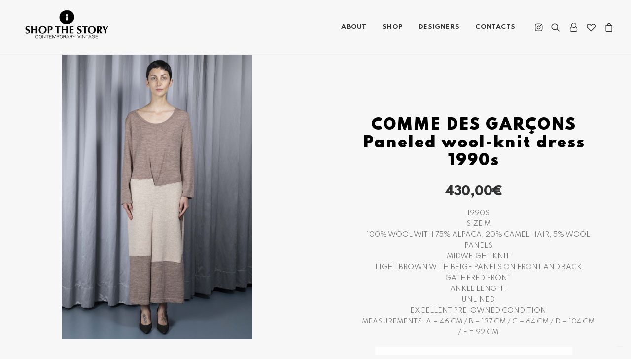

--- FILE ---
content_type: text/html; charset=UTF-8
request_url: https://www.shopthestory.it/en/shop/comme-des-garcons-two-tone-wool-knit-paneled-maxi-dress/
body_size: 32889
content:
<!DOCTYPE html>
<html class="no-touch" lang="en-US" xmlns="http://www.w3.org/1999/xhtml">
<head>
<meta http-equiv="Content-Type" content="text/html; charset=UTF-8">
<meta name="viewport" content="width=device-width, initial-scale=1">
<link rel="profile" href="http://gmpg.org/xfn/11">
<link rel="pingback" href="https://www.shopthestory.it/xmlrpc.php">
				<script>document.documentElement.className = document.documentElement.className + ' yes-js js_active js'</script>
			<meta name='robots' content='index, follow, max-image-preview:large, max-snippet:-1, max-video-preview:-1' />
	<style>img:is([sizes="auto" i], [sizes^="auto," i]) { contain-intrinsic-size: 3000px 1500px }</style>
	<link rel="alternate" hreflang="en" href="https://www.shopthestory.it/en/shop/comme-des-garcons-two-tone-wool-knit-paneled-maxi-dress/" />
<link rel="alternate" hreflang="x-default" href="https://www.shopthestory.it/en/shop/comme-des-garcons-two-tone-wool-knit-paneled-maxi-dress/" />

	<!-- This site is optimized with the Yoast SEO plugin v26.7 - https://yoast.com/wordpress/plugins/seo/ -->
	<title>COMME DES GARÇONS Paneled wool-knit dress 1990s - Shop the Story</title>
	<link rel="canonical" href="https://www.shopthestory.it/en/shop/comme-des-garcons-two-tone-wool-knit-paneled-maxi-dress/" />
	<meta property="og:locale" content="en_US" />
	<meta property="og:type" content="article" />
	<meta property="og:title" content="COMME DES GARÇONS Paneled wool-knit dress 1990s - Shop the Story" />
	<meta property="og:description" content="1990s  size M  100% wool with 75% alpaca, 20% camel hair, 5% wool panels  midweight knit  light brown with beige panels on front and back  gathered front  ankle length  unlined  excellent pre-owned condition  measurements: A = 46 cm / B = 137 cm / C = 64 cm / D = 104 cm / E = 92 cm" />
	<meta property="og:url" content="https://www.shopthestory.it/en/shop/comme-des-garcons-two-tone-wool-knit-paneled-maxi-dress/" />
	<meta property="og:site_name" content="Shop the Story" />
	<meta property="article:modified_time" content="2025-11-19T10:57:24+00:00" />
	<meta property="og:image" content="https://www.shopthestory.it/wp-content/uploads/2025/11/59A9255-copia.jpg" />
	<meta property="og:image:width" content="1706" />
	<meta property="og:image:height" content="2560" />
	<meta property="og:image:type" content="image/jpeg" />
	<meta name="twitter:card" content="summary_large_image" />
	<meta name="twitter:label1" content="Est. reading time" />
	<meta name="twitter:data1" content="1 minute" />
	<script type="application/ld+json" class="yoast-schema-graph">{"@context":"https://schema.org","@graph":[{"@type":"WebPage","@id":"https://www.shopthestory.it/en/shop/comme-des-garcons-two-tone-wool-knit-paneled-maxi-dress/","url":"https://www.shopthestory.it/en/shop/comme-des-garcons-two-tone-wool-knit-paneled-maxi-dress/","name":"COMME DES GARÇONS Paneled wool-knit dress 1990s - Shop the Story","isPartOf":{"@id":"https://www.shopthestory.it/en/#website"},"primaryImageOfPage":{"@id":"https://www.shopthestory.it/en/shop/comme-des-garcons-two-tone-wool-knit-paneled-maxi-dress/#primaryimage"},"image":{"@id":"https://www.shopthestory.it/en/shop/comme-des-garcons-two-tone-wool-knit-paneled-maxi-dress/#primaryimage"},"thumbnailUrl":"https://www.shopthestory.it/wp-content/uploads/2025/11/59A9255-copia.jpg","datePublished":"2025-11-16T11:59:24+00:00","dateModified":"2025-11-19T10:57:24+00:00","breadcrumb":{"@id":"https://www.shopthestory.it/en/shop/comme-des-garcons-two-tone-wool-knit-paneled-maxi-dress/#breadcrumb"},"inLanguage":"en-US","potentialAction":[{"@type":"ReadAction","target":["https://www.shopthestory.it/en/shop/comme-des-garcons-two-tone-wool-knit-paneled-maxi-dress/"]}]},{"@type":"ImageObject","inLanguage":"en-US","@id":"https://www.shopthestory.it/en/shop/comme-des-garcons-two-tone-wool-knit-paneled-maxi-dress/#primaryimage","url":"https://www.shopthestory.it/wp-content/uploads/2025/11/59A9255-copia.jpg","contentUrl":"https://www.shopthestory.it/wp-content/uploads/2025/11/59A9255-copia.jpg","width":1706,"height":2560},{"@type":"BreadcrumbList","@id":"https://www.shopthestory.it/en/shop/comme-des-garcons-two-tone-wool-knit-paneled-maxi-dress/#breadcrumb","itemListElement":[{"@type":"ListItem","position":1,"name":"Home","item":"https://www.shopthestory.it/en/"},{"@type":"ListItem","position":2,"name":"SHOP","item":"https://www.shopthestory.it/en/shop/"},{"@type":"ListItem","position":3,"name":"COMME DES GARÇONS Paneled wool-knit dress 1990s"}]},{"@type":"WebSite","@id":"https://www.shopthestory.it/en/#website","url":"https://www.shopthestory.it/en/","name":"Shop the Story","description":"Retrospective fashion","publisher":{"@id":"https://www.shopthestory.it/en/#organization"},"potentialAction":[{"@type":"SearchAction","target":{"@type":"EntryPoint","urlTemplate":"https://www.shopthestory.it/en/?s={search_term_string}"},"query-input":{"@type":"PropertyValueSpecification","valueRequired":true,"valueName":"search_term_string"}}],"inLanguage":"en-US"},{"@type":"Organization","@id":"https://www.shopthestory.it/en/#organization","name":"Shop The Story","url":"https://www.shopthestory.it/en/","logo":{"@type":"ImageObject","inLanguage":"en-US","@id":"https://www.shopthestory.it/en/#/schema/logo/image/","url":"https://www.shopthestory.it/wp-content/uploads/2019/01/shop-the-story-header.jpg","contentUrl":"https://www.shopthestory.it/wp-content/uploads/2019/01/shop-the-story-header.jpg","width":600,"height":160,"caption":"Shop The Story"},"image":{"@id":"https://www.shopthestory.it/en/#/schema/logo/image/"}}]}</script>
	<!-- / Yoast SEO plugin. -->


<link rel='dns-prefetch' href='//cdn.iubenda.com' />
<link rel='dns-prefetch' href='//www.googletagmanager.com' />
<link rel='dns-prefetch' href='//fonts.googleapis.com' />
<link rel="alternate" type="application/rss+xml" title="Shop the Story &raquo; Feed" href="https://www.shopthestory.it/en/feed/" />
<link rel="alternate" type="application/rss+xml" title="Shop the Story &raquo; Comments Feed" href="https://www.shopthestory.it/en/comments/feed/" />
<script type="text/javascript">
/* <![CDATA[ */
window._wpemojiSettings = {"baseUrl":"https:\/\/s.w.org\/images\/core\/emoji\/16.0.1\/72x72\/","ext":".png","svgUrl":"https:\/\/s.w.org\/images\/core\/emoji\/16.0.1\/svg\/","svgExt":".svg","source":{"wpemoji":"https:\/\/www.shopthestory.it\/wp-includes\/js\/wp-emoji.js?ver=6.8.3","twemoji":"https:\/\/www.shopthestory.it\/wp-includes\/js\/twemoji.js?ver=6.8.3"}};
/**
 * @output wp-includes/js/wp-emoji-loader.js
 */

/**
 * Emoji Settings as exported in PHP via _print_emoji_detection_script().
 * @typedef WPEmojiSettings
 * @type {object}
 * @property {?object} source
 * @property {?string} source.concatemoji
 * @property {?string} source.twemoji
 * @property {?string} source.wpemoji
 * @property {?boolean} DOMReady
 * @property {?Function} readyCallback
 */

/**
 * Support tests.
 * @typedef SupportTests
 * @type {object}
 * @property {?boolean} flag
 * @property {?boolean} emoji
 */

/**
 * IIFE to detect emoji support and load Twemoji if needed.
 *
 * @param {Window} window
 * @param {Document} document
 * @param {WPEmojiSettings} settings
 */
( function wpEmojiLoader( window, document, settings ) {
	if ( typeof Promise === 'undefined' ) {
		return;
	}

	var sessionStorageKey = 'wpEmojiSettingsSupports';
	var tests = [ 'flag', 'emoji' ];

	/**
	 * Checks whether the browser supports offloading to a Worker.
	 *
	 * @since 6.3.0
	 *
	 * @private
	 *
	 * @returns {boolean}
	 */
	function supportsWorkerOffloading() {
		return (
			typeof Worker !== 'undefined' &&
			typeof OffscreenCanvas !== 'undefined' &&
			typeof URL !== 'undefined' &&
			URL.createObjectURL &&
			typeof Blob !== 'undefined'
		);
	}

	/**
	 * @typedef SessionSupportTests
	 * @type {object}
	 * @property {number} timestamp
	 * @property {SupportTests} supportTests
	 */

	/**
	 * Get support tests from session.
	 *
	 * @since 6.3.0
	 *
	 * @private
	 *
	 * @returns {?SupportTests} Support tests, or null if not set or older than 1 week.
	 */
	function getSessionSupportTests() {
		try {
			/** @type {SessionSupportTests} */
			var item = JSON.parse(
				sessionStorage.getItem( sessionStorageKey )
			);
			if (
				typeof item === 'object' &&
				typeof item.timestamp === 'number' &&
				new Date().valueOf() < item.timestamp + 604800 && // Note: Number is a week in seconds.
				typeof item.supportTests === 'object'
			) {
				return item.supportTests;
			}
		} catch ( e ) {}
		return null;
	}

	/**
	 * Persist the supports in session storage.
	 *
	 * @since 6.3.0
	 *
	 * @private
	 *
	 * @param {SupportTests} supportTests Support tests.
	 */
	function setSessionSupportTests( supportTests ) {
		try {
			/** @type {SessionSupportTests} */
			var item = {
				supportTests: supportTests,
				timestamp: new Date().valueOf()
			};

			sessionStorage.setItem(
				sessionStorageKey,
				JSON.stringify( item )
			);
		} catch ( e ) {}
	}

	/**
	 * Checks if two sets of Emoji characters render the same visually.
	 *
	 * This is used to determine if the browser is rendering an emoji with multiple data points
	 * correctly. set1 is the emoji in the correct form, using a zero-width joiner. set2 is the emoji
	 * in the incorrect form, using a zero-width space. If the two sets render the same, then the browser
	 * does not support the emoji correctly.
	 *
	 * This function may be serialized to run in a Worker. Therefore, it cannot refer to variables from the containing
	 * scope. Everything must be passed by parameters.
	 *
	 * @since 4.9.0
	 *
	 * @private
	 *
	 * @param {CanvasRenderingContext2D} context 2D Context.
	 * @param {string} set1 Set of Emoji to test.
	 * @param {string} set2 Set of Emoji to test.
	 *
	 * @return {boolean} True if the two sets render the same.
	 */
	function emojiSetsRenderIdentically( context, set1, set2 ) {
		// Cleanup from previous test.
		context.clearRect( 0, 0, context.canvas.width, context.canvas.height );
		context.fillText( set1, 0, 0 );
		var rendered1 = new Uint32Array(
			context.getImageData(
				0,
				0,
				context.canvas.width,
				context.canvas.height
			).data
		);

		// Cleanup from previous test.
		context.clearRect( 0, 0, context.canvas.width, context.canvas.height );
		context.fillText( set2, 0, 0 );
		var rendered2 = new Uint32Array(
			context.getImageData(
				0,
				0,
				context.canvas.width,
				context.canvas.height
			).data
		);

		return rendered1.every( function ( rendered2Data, index ) {
			return rendered2Data === rendered2[ index ];
		} );
	}

	/**
	 * Checks if the center point of a single emoji is empty.
	 *
	 * This is used to determine if the browser is rendering an emoji with a single data point
	 * correctly. The center point of an incorrectly rendered emoji will be empty. A correctly
	 * rendered emoji will have a non-zero value at the center point.
	 *
	 * This function may be serialized to run in a Worker. Therefore, it cannot refer to variables from the containing
	 * scope. Everything must be passed by parameters.
	 *
	 * @since 6.8.2
	 *
	 * @private
	 *
	 * @param {CanvasRenderingContext2D} context 2D Context.
	 * @param {string} emoji Emoji to test.
	 *
	 * @return {boolean} True if the center point is empty.
	 */
	function emojiRendersEmptyCenterPoint( context, emoji ) {
		// Cleanup from previous test.
		context.clearRect( 0, 0, context.canvas.width, context.canvas.height );
		context.fillText( emoji, 0, 0 );

		// Test if the center point (16, 16) is empty (0,0,0,0).
		var centerPoint = context.getImageData(16, 16, 1, 1);
		for ( var i = 0; i < centerPoint.data.length; i++ ) {
			if ( centerPoint.data[ i ] !== 0 ) {
				// Stop checking the moment it's known not to be empty.
				return false;
			}
		}

		return true;
	}

	/**
	 * Determines if the browser properly renders Emoji that Twemoji can supplement.
	 *
	 * This function may be serialized to run in a Worker. Therefore, it cannot refer to variables from the containing
	 * scope. Everything must be passed by parameters.
	 *
	 * @since 4.2.0
	 *
	 * @private
	 *
	 * @param {CanvasRenderingContext2D} context 2D Context.
	 * @param {string} type Whether to test for support of "flag" or "emoji".
	 * @param {Function} emojiSetsRenderIdentically Reference to emojiSetsRenderIdentically function, needed due to minification.
	 * @param {Function} emojiRendersEmptyCenterPoint Reference to emojiRendersEmptyCenterPoint function, needed due to minification.
	 *
	 * @return {boolean} True if the browser can render emoji, false if it cannot.
	 */
	function browserSupportsEmoji( context, type, emojiSetsRenderIdentically, emojiRendersEmptyCenterPoint ) {
		var isIdentical;

		switch ( type ) {
			case 'flag':
				/*
				 * Test for Transgender flag compatibility. Added in Unicode 13.
				 *
				 * To test for support, we try to render it, and compare the rendering to how it would look if
				 * the browser doesn't render it correctly (white flag emoji + transgender symbol).
				 */
				isIdentical = emojiSetsRenderIdentically(
					context,
					'\uD83C\uDFF3\uFE0F\u200D\u26A7\uFE0F', // as a zero-width joiner sequence
					'\uD83C\uDFF3\uFE0F\u200B\u26A7\uFE0F' // separated by a zero-width space
				);

				if ( isIdentical ) {
					return false;
				}

				/*
				 * Test for Sark flag compatibility. This is the least supported of the letter locale flags,
				 * so gives us an easy test for full support.
				 *
				 * To test for support, we try to render it, and compare the rendering to how it would look if
				 * the browser doesn't render it correctly ([C] + [Q]).
				 */
				isIdentical = emojiSetsRenderIdentically(
					context,
					'\uD83C\uDDE8\uD83C\uDDF6', // as the sequence of two code points
					'\uD83C\uDDE8\u200B\uD83C\uDDF6' // as the two code points separated by a zero-width space
				);

				if ( isIdentical ) {
					return false;
				}

				/*
				 * Test for English flag compatibility. England is a country in the United Kingdom, it
				 * does not have a two letter locale code but rather a five letter sub-division code.
				 *
				 * To test for support, we try to render it, and compare the rendering to how it would look if
				 * the browser doesn't render it correctly (black flag emoji + [G] + [B] + [E] + [N] + [G]).
				 */
				isIdentical = emojiSetsRenderIdentically(
					context,
					// as the flag sequence
					'\uD83C\uDFF4\uDB40\uDC67\uDB40\uDC62\uDB40\uDC65\uDB40\uDC6E\uDB40\uDC67\uDB40\uDC7F',
					// with each code point separated by a zero-width space
					'\uD83C\uDFF4\u200B\uDB40\uDC67\u200B\uDB40\uDC62\u200B\uDB40\uDC65\u200B\uDB40\uDC6E\u200B\uDB40\uDC67\u200B\uDB40\uDC7F'
				);

				return ! isIdentical;
			case 'emoji':
				/*
				 * Does Emoji 16.0 cause the browser to go splat?
				 *
				 * To test for Emoji 16.0 support, try to render a new emoji: Splatter.
				 *
				 * The splatter emoji is a single code point emoji. Testing for browser support
				 * required testing the center point of the emoji to see if it is empty.
				 *
				 * 0xD83E 0xDEDF (\uD83E\uDEDF) == 🫟 Splatter.
				 *
				 * When updating this test, please ensure that the emoji is either a single code point
				 * or switch to using the emojiSetsRenderIdentically function and testing with a zero-width
				 * joiner vs a zero-width space.
				 */
				var notSupported = emojiRendersEmptyCenterPoint( context, '\uD83E\uDEDF' );
				return ! notSupported;
		}

		return false;
	}

	/**
	 * Checks emoji support tests.
	 *
	 * This function may be serialized to run in a Worker. Therefore, it cannot refer to variables from the containing
	 * scope. Everything must be passed by parameters.
	 *
	 * @since 6.3.0
	 *
	 * @private
	 *
	 * @param {string[]} tests Tests.
	 * @param {Function} browserSupportsEmoji Reference to browserSupportsEmoji function, needed due to minification.
	 * @param {Function} emojiSetsRenderIdentically Reference to emojiSetsRenderIdentically function, needed due to minification.
	 * @param {Function} emojiRendersEmptyCenterPoint Reference to emojiRendersEmptyCenterPoint function, needed due to minification.
	 *
	 * @return {SupportTests} Support tests.
	 */
	function testEmojiSupports( tests, browserSupportsEmoji, emojiSetsRenderIdentically, emojiRendersEmptyCenterPoint ) {
		var canvas;
		if (
			typeof WorkerGlobalScope !== 'undefined' &&
			self instanceof WorkerGlobalScope
		) {
			canvas = new OffscreenCanvas( 300, 150 ); // Dimensions are default for HTMLCanvasElement.
		} else {
			canvas = document.createElement( 'canvas' );
		}

		var context = canvas.getContext( '2d', { willReadFrequently: true } );

		/*
		 * Chrome on OS X added native emoji rendering in M41. Unfortunately,
		 * it doesn't work when the font is bolder than 500 weight. So, we
		 * check for bold rendering support to avoid invisible emoji in Chrome.
		 */
		context.textBaseline = 'top';
		context.font = '600 32px Arial';

		var supports = {};
		tests.forEach( function ( test ) {
			supports[ test ] = browserSupportsEmoji( context, test, emojiSetsRenderIdentically, emojiRendersEmptyCenterPoint );
		} );
		return supports;
	}

	/**
	 * Adds a script to the head of the document.
	 *
	 * @ignore
	 *
	 * @since 4.2.0
	 *
	 * @param {string} src The url where the script is located.
	 *
	 * @return {void}
	 */
	function addScript( src ) {
		var script = document.createElement( 'script' );
		script.src = src;
		script.defer = true;
		document.head.appendChild( script );
	}

	settings.supports = {
		everything: true,
		everythingExceptFlag: true
	};

	// Create a promise for DOMContentLoaded since the worker logic may finish after the event has fired.
	var domReadyPromise = new Promise( function ( resolve ) {
		document.addEventListener( 'DOMContentLoaded', resolve, {
			once: true
		} );
	} );

	// Obtain the emoji support from the browser, asynchronously when possible.
	new Promise( function ( resolve ) {
		var supportTests = getSessionSupportTests();
		if ( supportTests ) {
			resolve( supportTests );
			return;
		}

		if ( supportsWorkerOffloading() ) {
			try {
				// Note that the functions are being passed as arguments due to minification.
				var workerScript =
					'postMessage(' +
					testEmojiSupports.toString() +
					'(' +
					[
						JSON.stringify( tests ),
						browserSupportsEmoji.toString(),
						emojiSetsRenderIdentically.toString(),
						emojiRendersEmptyCenterPoint.toString()
					].join( ',' ) +
					'));';
				var blob = new Blob( [ workerScript ], {
					type: 'text/javascript'
				} );
				var worker = new Worker( URL.createObjectURL( blob ), { name: 'wpTestEmojiSupports' } );
				worker.onmessage = function ( event ) {
					supportTests = event.data;
					setSessionSupportTests( supportTests );
					worker.terminate();
					resolve( supportTests );
				};
				return;
			} catch ( e ) {}
		}

		supportTests = testEmojiSupports( tests, browserSupportsEmoji, emojiSetsRenderIdentically, emojiRendersEmptyCenterPoint );
		setSessionSupportTests( supportTests );
		resolve( supportTests );
	} )
		// Once the browser emoji support has been obtained from the session, finalize the settings.
		.then( function ( supportTests ) {
			/*
			 * Tests the browser support for flag emojis and other emojis, and adjusts the
			 * support settings accordingly.
			 */
			for ( var test in supportTests ) {
				settings.supports[ test ] = supportTests[ test ];

				settings.supports.everything =
					settings.supports.everything && settings.supports[ test ];

				if ( 'flag' !== test ) {
					settings.supports.everythingExceptFlag =
						settings.supports.everythingExceptFlag &&
						settings.supports[ test ];
				}
			}

			settings.supports.everythingExceptFlag =
				settings.supports.everythingExceptFlag &&
				! settings.supports.flag;

			// Sets DOMReady to false and assigns a ready function to settings.
			settings.DOMReady = false;
			settings.readyCallback = function () {
				settings.DOMReady = true;
			};
		} )
		.then( function () {
			return domReadyPromise;
		} )
		.then( function () {
			// When the browser can not render everything we need to load a polyfill.
			if ( ! settings.supports.everything ) {
				settings.readyCallback();

				var src = settings.source || {};

				if ( src.concatemoji ) {
					addScript( src.concatemoji );
				} else if ( src.wpemoji && src.twemoji ) {
					addScript( src.twemoji );
					addScript( src.wpemoji );
				}
			}
		} );
} )( window, document, window._wpemojiSettings );

/* ]]> */
</script>
<link rel='stylesheet' id='sbi_styles-css' href='https://www.shopthestory.it/wp-content/plugins/instagram-feed/css/sbi-styles.css?ver=6.10.0' type='text/css' media='all' />
<style id='wp-emoji-styles-inline-css' type='text/css'>

	img.wp-smiley, img.emoji {
		display: inline !important;
		border: none !important;
		box-shadow: none !important;
		height: 1em !important;
		width: 1em !important;
		margin: 0 0.07em !important;
		vertical-align: -0.1em !important;
		background: none !important;
		padding: 0 !important;
	}
</style>
<link rel='stylesheet' id='wp-block-library-css' href='https://www.shopthestory.it/wp-includes/css/dist/block-library/style.css?ver=6.8.3' type='text/css' media='all' />
<style id='classic-theme-styles-inline-css' type='text/css'>
/**
 * These rules are needed for backwards compatibility.
 * They should match the button element rules in the base theme.json file.
 */
.wp-block-button__link {
	color: #ffffff;
	background-color: #32373c;
	border-radius: 9999px; /* 100% causes an oval, but any explicit but really high value retains the pill shape. */

	/* This needs a low specificity so it won't override the rules from the button element if defined in theme.json. */
	box-shadow: none;
	text-decoration: none;

	/* The extra 2px are added to size solids the same as the outline versions.*/
	padding: calc(0.667em + 2px) calc(1.333em + 2px);

	font-size: 1.125em;
}

.wp-block-file__button {
	background: #32373c;
	color: #ffffff;
	text-decoration: none;
}

</style>
<style id='global-styles-inline-css' type='text/css'>
:root{--wp--preset--aspect-ratio--square: 1;--wp--preset--aspect-ratio--4-3: 4/3;--wp--preset--aspect-ratio--3-4: 3/4;--wp--preset--aspect-ratio--3-2: 3/2;--wp--preset--aspect-ratio--2-3: 2/3;--wp--preset--aspect-ratio--16-9: 16/9;--wp--preset--aspect-ratio--9-16: 9/16;--wp--preset--color--black: #000000;--wp--preset--color--cyan-bluish-gray: #abb8c3;--wp--preset--color--white: #ffffff;--wp--preset--color--pale-pink: #f78da7;--wp--preset--color--vivid-red: #cf2e2e;--wp--preset--color--luminous-vivid-orange: #ff6900;--wp--preset--color--luminous-vivid-amber: #fcb900;--wp--preset--color--light-green-cyan: #7bdcb5;--wp--preset--color--vivid-green-cyan: #00d084;--wp--preset--color--pale-cyan-blue: #8ed1fc;--wp--preset--color--vivid-cyan-blue: #0693e3;--wp--preset--color--vivid-purple: #9b51e0;--wp--preset--gradient--vivid-cyan-blue-to-vivid-purple: linear-gradient(135deg,rgba(6,147,227,1) 0%,rgb(155,81,224) 100%);--wp--preset--gradient--light-green-cyan-to-vivid-green-cyan: linear-gradient(135deg,rgb(122,220,180) 0%,rgb(0,208,130) 100%);--wp--preset--gradient--luminous-vivid-amber-to-luminous-vivid-orange: linear-gradient(135deg,rgba(252,185,0,1) 0%,rgba(255,105,0,1) 100%);--wp--preset--gradient--luminous-vivid-orange-to-vivid-red: linear-gradient(135deg,rgba(255,105,0,1) 0%,rgb(207,46,46) 100%);--wp--preset--gradient--very-light-gray-to-cyan-bluish-gray: linear-gradient(135deg,rgb(238,238,238) 0%,rgb(169,184,195) 100%);--wp--preset--gradient--cool-to-warm-spectrum: linear-gradient(135deg,rgb(74,234,220) 0%,rgb(151,120,209) 20%,rgb(207,42,186) 40%,rgb(238,44,130) 60%,rgb(251,105,98) 80%,rgb(254,248,76) 100%);--wp--preset--gradient--blush-light-purple: linear-gradient(135deg,rgb(255,206,236) 0%,rgb(152,150,240) 100%);--wp--preset--gradient--blush-bordeaux: linear-gradient(135deg,rgb(254,205,165) 0%,rgb(254,45,45) 50%,rgb(107,0,62) 100%);--wp--preset--gradient--luminous-dusk: linear-gradient(135deg,rgb(255,203,112) 0%,rgb(199,81,192) 50%,rgb(65,88,208) 100%);--wp--preset--gradient--pale-ocean: linear-gradient(135deg,rgb(255,245,203) 0%,rgb(182,227,212) 50%,rgb(51,167,181) 100%);--wp--preset--gradient--electric-grass: linear-gradient(135deg,rgb(202,248,128) 0%,rgb(113,206,126) 100%);--wp--preset--gradient--midnight: linear-gradient(135deg,rgb(2,3,129) 0%,rgb(40,116,252) 100%);--wp--preset--font-size--small: 13px;--wp--preset--font-size--medium: 20px;--wp--preset--font-size--large: 36px;--wp--preset--font-size--x-large: 42px;--wp--preset--spacing--20: 0.44rem;--wp--preset--spacing--30: 0.67rem;--wp--preset--spacing--40: 1rem;--wp--preset--spacing--50: 1.5rem;--wp--preset--spacing--60: 2.25rem;--wp--preset--spacing--70: 3.38rem;--wp--preset--spacing--80: 5.06rem;--wp--preset--shadow--natural: 6px 6px 9px rgba(0, 0, 0, 0.2);--wp--preset--shadow--deep: 12px 12px 50px rgba(0, 0, 0, 0.4);--wp--preset--shadow--sharp: 6px 6px 0px rgba(0, 0, 0, 0.2);--wp--preset--shadow--outlined: 6px 6px 0px -3px rgba(255, 255, 255, 1), 6px 6px rgba(0, 0, 0, 1);--wp--preset--shadow--crisp: 6px 6px 0px rgba(0, 0, 0, 1);}:where(.is-layout-flex){gap: 0.5em;}:where(.is-layout-grid){gap: 0.5em;}body .is-layout-flex{display: flex;}.is-layout-flex{flex-wrap: wrap;align-items: center;}.is-layout-flex > :is(*, div){margin: 0;}body .is-layout-grid{display: grid;}.is-layout-grid > :is(*, div){margin: 0;}:where(.wp-block-columns.is-layout-flex){gap: 2em;}:where(.wp-block-columns.is-layout-grid){gap: 2em;}:where(.wp-block-post-template.is-layout-flex){gap: 1.25em;}:where(.wp-block-post-template.is-layout-grid){gap: 1.25em;}.has-black-color{color: var(--wp--preset--color--black) !important;}.has-cyan-bluish-gray-color{color: var(--wp--preset--color--cyan-bluish-gray) !important;}.has-white-color{color: var(--wp--preset--color--white) !important;}.has-pale-pink-color{color: var(--wp--preset--color--pale-pink) !important;}.has-vivid-red-color{color: var(--wp--preset--color--vivid-red) !important;}.has-luminous-vivid-orange-color{color: var(--wp--preset--color--luminous-vivid-orange) !important;}.has-luminous-vivid-amber-color{color: var(--wp--preset--color--luminous-vivid-amber) !important;}.has-light-green-cyan-color{color: var(--wp--preset--color--light-green-cyan) !important;}.has-vivid-green-cyan-color{color: var(--wp--preset--color--vivid-green-cyan) !important;}.has-pale-cyan-blue-color{color: var(--wp--preset--color--pale-cyan-blue) !important;}.has-vivid-cyan-blue-color{color: var(--wp--preset--color--vivid-cyan-blue) !important;}.has-vivid-purple-color{color: var(--wp--preset--color--vivid-purple) !important;}.has-black-background-color{background-color: var(--wp--preset--color--black) !important;}.has-cyan-bluish-gray-background-color{background-color: var(--wp--preset--color--cyan-bluish-gray) !important;}.has-white-background-color{background-color: var(--wp--preset--color--white) !important;}.has-pale-pink-background-color{background-color: var(--wp--preset--color--pale-pink) !important;}.has-vivid-red-background-color{background-color: var(--wp--preset--color--vivid-red) !important;}.has-luminous-vivid-orange-background-color{background-color: var(--wp--preset--color--luminous-vivid-orange) !important;}.has-luminous-vivid-amber-background-color{background-color: var(--wp--preset--color--luminous-vivid-amber) !important;}.has-light-green-cyan-background-color{background-color: var(--wp--preset--color--light-green-cyan) !important;}.has-vivid-green-cyan-background-color{background-color: var(--wp--preset--color--vivid-green-cyan) !important;}.has-pale-cyan-blue-background-color{background-color: var(--wp--preset--color--pale-cyan-blue) !important;}.has-vivid-cyan-blue-background-color{background-color: var(--wp--preset--color--vivid-cyan-blue) !important;}.has-vivid-purple-background-color{background-color: var(--wp--preset--color--vivid-purple) !important;}.has-black-border-color{border-color: var(--wp--preset--color--black) !important;}.has-cyan-bluish-gray-border-color{border-color: var(--wp--preset--color--cyan-bluish-gray) !important;}.has-white-border-color{border-color: var(--wp--preset--color--white) !important;}.has-pale-pink-border-color{border-color: var(--wp--preset--color--pale-pink) !important;}.has-vivid-red-border-color{border-color: var(--wp--preset--color--vivid-red) !important;}.has-luminous-vivid-orange-border-color{border-color: var(--wp--preset--color--luminous-vivid-orange) !important;}.has-luminous-vivid-amber-border-color{border-color: var(--wp--preset--color--luminous-vivid-amber) !important;}.has-light-green-cyan-border-color{border-color: var(--wp--preset--color--light-green-cyan) !important;}.has-vivid-green-cyan-border-color{border-color: var(--wp--preset--color--vivid-green-cyan) !important;}.has-pale-cyan-blue-border-color{border-color: var(--wp--preset--color--pale-cyan-blue) !important;}.has-vivid-cyan-blue-border-color{border-color: var(--wp--preset--color--vivid-cyan-blue) !important;}.has-vivid-purple-border-color{border-color: var(--wp--preset--color--vivid-purple) !important;}.has-vivid-cyan-blue-to-vivid-purple-gradient-background{background: var(--wp--preset--gradient--vivid-cyan-blue-to-vivid-purple) !important;}.has-light-green-cyan-to-vivid-green-cyan-gradient-background{background: var(--wp--preset--gradient--light-green-cyan-to-vivid-green-cyan) !important;}.has-luminous-vivid-amber-to-luminous-vivid-orange-gradient-background{background: var(--wp--preset--gradient--luminous-vivid-amber-to-luminous-vivid-orange) !important;}.has-luminous-vivid-orange-to-vivid-red-gradient-background{background: var(--wp--preset--gradient--luminous-vivid-orange-to-vivid-red) !important;}.has-very-light-gray-to-cyan-bluish-gray-gradient-background{background: var(--wp--preset--gradient--very-light-gray-to-cyan-bluish-gray) !important;}.has-cool-to-warm-spectrum-gradient-background{background: var(--wp--preset--gradient--cool-to-warm-spectrum) !important;}.has-blush-light-purple-gradient-background{background: var(--wp--preset--gradient--blush-light-purple) !important;}.has-blush-bordeaux-gradient-background{background: var(--wp--preset--gradient--blush-bordeaux) !important;}.has-luminous-dusk-gradient-background{background: var(--wp--preset--gradient--luminous-dusk) !important;}.has-pale-ocean-gradient-background{background: var(--wp--preset--gradient--pale-ocean) !important;}.has-electric-grass-gradient-background{background: var(--wp--preset--gradient--electric-grass) !important;}.has-midnight-gradient-background{background: var(--wp--preset--gradient--midnight) !important;}.has-small-font-size{font-size: var(--wp--preset--font-size--small) !important;}.has-medium-font-size{font-size: var(--wp--preset--font-size--medium) !important;}.has-large-font-size{font-size: var(--wp--preset--font-size--large) !important;}.has-x-large-font-size{font-size: var(--wp--preset--font-size--x-large) !important;}
:where(.wp-block-post-template.is-layout-flex){gap: 1.25em;}:where(.wp-block-post-template.is-layout-grid){gap: 1.25em;}
:where(.wp-block-columns.is-layout-flex){gap: 2em;}:where(.wp-block-columns.is-layout-grid){gap: 2em;}
:root :where(.wp-block-pullquote){font-size: 1.5em;line-height: 1.6;}
</style>
<link rel='stylesheet' id='contact-form-7-css' href='https://www.shopthestory.it/wp-content/plugins/contact-form-7/includes/css/styles.css?ver=6.1.4' type='text/css' media='all' />
<link rel='stylesheet' id='uncodefont-google-css' href='//fonts.googleapis.com/css?family=Spartan%3A100%2C200%2C300%2Cregular%2C500%2C600%2C700%2C800%2C900%7CRoboto+Condensed%3A300%2C300italic%2Cregular%2Citalic%2C700%2C700italic&#038;subset=latin%2Clatin-ext%2Ccyrillic%2Ccyrillic-ext%2Cgreek%2Cgreek-ext%2Cvietnamese&#038;ver=2.9.4.3' type='text/css' media='all' />
<style id='woocommerce-inline-inline-css' type='text/css'>
.woocommerce form .form-row .required { visibility: visible; }
</style>
<link rel='stylesheet' id='gateway-css' href='https://www.shopthestory.it/wp-content/plugins/woocommerce-paypal-payments/modules/ppcp-button/assets/css/gateway.css?ver=3.3.1' type='text/css' media='all' />
<link rel='stylesheet' id='wppopups-base-css' href='https://www.shopthestory.it/wp-content/plugins/wp-popups-lite/src/assets/css/wppopups-base.css?ver=2.2.0.3' type='text/css' media='all' />
<link rel='stylesheet' id='WCPAY_EXPRESS_CHECKOUT_ECE-css' href='https://www.shopthestory.it/wp-content/plugins/woocommerce-payments/dist/express-checkout.css?ver=1768200062' type='text/css' media='all' />
<link rel='stylesheet' id='wc-ppcp-applepay-css' href='https://www.shopthestory.it/wp-content/plugins/woocommerce-paypal-payments/modules/ppcp-applepay/assets/css/styles.css?ver=3.3.1' type='text/css' media='all' />
<link rel='stylesheet' id='wc-ppcp-googlepay-css' href='https://www.shopthestory.it/wp-content/plugins/woocommerce-paypal-payments/modules/ppcp-googlepay/assets/css/styles.css?ver=3.3.1' type='text/css' media='all' />
<link rel='stylesheet' id='uncode-style-css' href='https://www.shopthestory.it/wp-content/themes/uncode/library/css/style.css?ver=2064176360' type='text/css' media='all' />
<style id='uncode-style-inline-css' type='text/css'>

@media (min-width: 960px) { .limit-width { max-width: 1200px; margin: auto;}}
.menu-primary ul.menu-smart > li > a, .menu-primary ul.menu-smart li.dropdown > a, .menu-primary ul.menu-smart li.mega-menu > a, .vmenu-container ul.menu-smart > li > a, .vmenu-container ul.menu-smart li.dropdown > a { text-transform: uppercase; }
#changer-back-color { transition: background-color 1000ms cubic-bezier(0.25, 1, 0.5, 1) !important; } #changer-back-color > div { transition: opacity 1000ms cubic-bezier(0.25, 1, 0.5, 1) !important; } body.bg-changer-init.disable-hover .main-wrapper .style-light,  body.bg-changer-init.disable-hover .main-wrapper .style-light h1,  body.bg-changer-init.disable-hover .main-wrapper .style-light h2, body.bg-changer-init.disable-hover .main-wrapper .style-light h3, body.bg-changer-init.disable-hover .main-wrapper .style-light h4, body.bg-changer-init.disable-hover .main-wrapper .style-light h5, body.bg-changer-init.disable-hover .main-wrapper .style-light h6, body.bg-changer-init.disable-hover .main-wrapper .style-light a, body.bg-changer-init.disable-hover .main-wrapper .style-dark, body.bg-changer-init.disable-hover .main-wrapper .style-dark h1, body.bg-changer-init.disable-hover .main-wrapper .style-dark h2, body.bg-changer-init.disable-hover .main-wrapper .style-dark h3, body.bg-changer-init.disable-hover .main-wrapper .style-dark h4, body.bg-changer-init.disable-hover .main-wrapper .style-dark h5, body.bg-changer-init.disable-hover .main-wrapper .style-dark h6, body.bg-changer-init.disable-hover .main-wrapper .style-dark a { transition: color 1000ms cubic-bezier(0.25, 1, 0.5, 1) !important; }
</style>
<link rel='stylesheet' id='uncode-woocommerce-css' href='https://www.shopthestory.it/wp-content/themes/uncode/library/css/woocommerce.css?ver=2064176360' type='text/css' media='all' />
<link rel='stylesheet' id='uncode-icons-css' href='https://www.shopthestory.it/wp-content/themes/uncode/library/css/uncode-icons.css?ver=2064176360' type='text/css' media='all' />
<link rel='stylesheet' id='uncode-custom-style-css' href='https://www.shopthestory.it/wp-content/themes/uncode/library/css/style-custom.css?ver=2064176360' type='text/css' media='all' />
<style id='uncode-custom-style-inline-css' type='text/css'>
.style-dark-bg {background-color:#000000;}
</style>
<link rel='stylesheet' id='uncode-wishlist-css' href='https://www.shopthestory.it/wp-content/themes/uncode/library/css/wishlist.css?ver=909552543' type='text/css' media='all' />
<link rel='stylesheet' id='child-style-css' href='https://www.shopthestory.it/wp-content/themes/uncode-child/style.css?ver=1621483016' type='text/css' media='all' />
<script type="text/javascript" id="woocommerce-google-analytics-integration-gtag-js-after">
/* <![CDATA[ */
/* Google Analytics for WooCommerce (gtag.js) */
					window.dataLayer = window.dataLayer || [];
					function gtag(){dataLayer.push(arguments);}
					// Set up default consent state.
					for ( const mode of [{"analytics_storage":"denied","ad_storage":"denied","ad_user_data":"denied","ad_personalization":"denied","region":["AT","BE","BG","HR","CY","CZ","DK","EE","FI","FR","DE","GR","HU","IS","IE","IT","LV","LI","LT","LU","MT","NL","NO","PL","PT","RO","SK","SI","ES","SE","GB","CH"]}] || [] ) {
						gtag( "consent", "default", { "wait_for_update": 500, ...mode } );
					}
					gtag("js", new Date());
					gtag("set", "developer_id.dOGY3NW", true);
					gtag("config", "G-SY71KZ2QG3", {"track_404":true,"allow_google_signals":true,"logged_in":false,"linker":{"domains":[],"allow_incoming":true},"custom_map":{"dimension1":"logged_in"}});
/* ]]> */
</script>

<script  type="text/javascript" class=" _iub_cs_skip" type="text/javascript" id="iubenda-head-inline-scripts-0">
/* <![CDATA[ */

var _iub = _iub || [];
_iub.csConfiguration = {"ccpaAcknowledgeOnDisplay":true,"ccpaApplies":true,"consentOnContinuedBrowsing":false,"enableCcpa":true,"floatingPreferencesButtonDisplay":"bottom-right","invalidateConsentWithoutLog":true,"lang":"en-GB","perPurposeConsent":true,"siteId":2557243,"whitelabel":false,"cookiePolicyId":94576919, "banner":{ "acceptButtonCaptionColor":"#FFFFFF","acceptButtonColor":"#0073CE","acceptButtonDisplay":true,"backgroundColor":"#FFFFFF","backgroundOverlay":true,"closeButtonRejects":true,"customizeButtonCaptionColor":"#4D4D4D","customizeButtonColor":"#DADADA","customizeButtonDisplay":true,"explicitWithdrawal":true,"fontSize":"12px","listPurposes":true,"position":"bottom","rejectButtonCaptionColor":"#FFFFFF","rejectButtonColor":"#0073CE","rejectButtonDisplay":true,"textColor":"#000000" }};
/* ]]> */
</script>
<script  type="text/javascript" class=" _iub_cs_skip" type="text/javascript" src="//cdn.iubenda.com/cs/ccpa/stub.js?ver=3.12.5" id="iubenda-head-scripts-0-js"></script>
<script  type="text/javascript" charset="UTF-8" async="" class=" _iub_cs_skip" type="text/javascript" src="//cdn.iubenda.com/cs/iubenda_cs.js?ver=3.12.5" id="iubenda-head-scripts-1-js"></script>
<script type="text/javascript" src="https://www.shopthestory.it/wp-includes/js/jquery/jquery.js?ver=3.7.1" id="jquery-core-js"></script>
<script type="text/javascript" src="https://www.shopthestory.it/wp-includes/js/jquery/jquery-migrate.js?ver=3.4.1" id="jquery-migrate-js"></script>
<script type="text/javascript" src="https://www.shopthestory.it/wp-content/plugins/woocommerce/assets/js/jquery-blockui/jquery.blockUI.js?ver=2.7.0-wc.10.4.3" id="wc-jquery-blockui-js" data-wp-strategy="defer"></script>
<script type="text/javascript" id="wc-add-to-cart-js-extra">
/* <![CDATA[ */
var wc_add_to_cart_params = {"ajax_url":"\/wp-admin\/admin-ajax.php","wc_ajax_url":"\/en\/?wc-ajax=%%endpoint%%","i18n_view_cart":"View cart","cart_url":"https:\/\/www.shopthestory.it\/en\/cart\/","is_cart":"","cart_redirect_after_add":"no"};
/* ]]> */
</script>
<script type="text/javascript" src="https://www.shopthestory.it/wp-content/plugins/woocommerce/assets/js/frontend/add-to-cart.js?ver=10.4.3" id="wc-add-to-cart-js" data-wp-strategy="defer"></script>
<script type="text/javascript" src="https://www.shopthestory.it/wp-content/plugins/woocommerce/assets/js/zoom/jquery.zoom.js?ver=1.7.21-wc.10.4.3" id="wc-zoom-js" defer="defer" data-wp-strategy="defer"></script>
<script type="text/javascript" src="https://www.shopthestory.it/wp-content/plugins/woocommerce/assets/js/flexslider/jquery.flexslider.js?ver=2.7.2-wc.10.4.3" id="wc-flexslider-js" defer="defer" data-wp-strategy="defer"></script>
<script type="text/javascript" id="wc-single-product-js-extra">
/* <![CDATA[ */
var wc_single_product_params = {"i18n_required_rating_text":"Please select a rating","i18n_rating_options":["1 of 5 stars","2 of 5 stars","3 of 5 stars","4 of 5 stars","5 of 5 stars"],"i18n_product_gallery_trigger_text":"View full-screen image gallery","review_rating_required":"yes","flexslider":{"rtl":false,"animation":"slide","smoothHeight":true,"directionNav":false,"controlNav":"thumbnails","slideshow":false,"animationSpeed":500,"animationLoop":false,"allowOneSlide":false},"zoom_enabled":"","zoom_options":[],"photoswipe_enabled":"","photoswipe_options":{"shareEl":false,"closeOnScroll":false,"history":false,"hideAnimationDuration":0,"showAnimationDuration":0},"flexslider_enabled":""};
/* ]]> */
</script>
<script type="text/javascript" src="https://www.shopthestory.it/wp-content/plugins/woocommerce/assets/js/frontend/single-product.js?ver=10.4.3" id="wc-single-product-js" defer="defer" data-wp-strategy="defer"></script>
<script type="text/javascript" src="https://www.shopthestory.it/wp-content/plugins/woocommerce/assets/js/js-cookie/js.cookie.js?ver=2.1.4-wc.10.4.3" id="wc-js-cookie-js" data-wp-strategy="defer"></script>
<script type="text/javascript" id="woocommerce-js-extra">
/* <![CDATA[ */
var woocommerce_params = {"ajax_url":"\/wp-admin\/admin-ajax.php","wc_ajax_url":"\/en\/?wc-ajax=%%endpoint%%","i18n_password_show":"Show password","i18n_password_hide":"Hide password"};
/* ]]> */
</script>
<script type="text/javascript" src="https://www.shopthestory.it/wp-content/plugins/woocommerce/assets/js/frontend/woocommerce.js?ver=10.4.3" id="woocommerce-js" defer="defer" data-wp-strategy="defer"></script>
<script type="text/javascript" src="https://www.shopthestory.it/wp-content/plugins/uncode-js_composer/assets/js/vendors/woocommerce-add-to-cart.js?ver=8.5" id="vc_woocommerce-add-to-cart-js-js"></script>
<script type="text/javascript" id="WCPAY_ASSETS-js-extra">
/* <![CDATA[ */
var wcpayAssets = {"url":"https:\/\/www.shopthestory.it\/wp-content\/plugins\/woocommerce-payments\/dist\/"};
/* ]]> */
</script>
<script type="text/javascript" id="wpml-browser-redirect-js-extra">
/* <![CDATA[ */
var wpml_browser_redirect_params = {"pageLanguage":"en","languageUrls":{"en_us":"https:\/\/www.shopthestory.it\/en\/shop\/comme-des-garcons-two-tone-wool-knit-paneled-maxi-dress\/","en":"https:\/\/www.shopthestory.it\/en\/shop\/comme-des-garcons-two-tone-wool-knit-paneled-maxi-dress\/","us":"https:\/\/www.shopthestory.it\/en\/shop\/comme-des-garcons-two-tone-wool-knit-paneled-maxi-dress\/"},"cookie":{"name":"_icl_visitor_lang_js","domain":"www.shopthestory.it","path":"\/","expiration":24}};
/* ]]> */
</script>
<script type="text/javascript" src="https://www.shopthestory.it/wp-content/plugins/sitepress-multilingual-cms/dist/js/browser-redirect/app.js?ver=472900" id="wpml-browser-redirect-js"></script>
<script type="text/javascript" id="uncode-init-js-extra">
/* <![CDATA[ */
var SiteParameters = {"days":"days","hours":"hours","minutes":"minutes","seconds":"seconds","constant_scroll":"on","scroll_speed":"2","parallax_factor":"0.25","loading":"Loading\u2026","slide_name":"slide","slide_footer":"footer","ajax_url":"https:\/\/www.shopthestory.it\/wp-admin\/admin-ajax.php","nonce_adaptive_images":"6818fe41bd","nonce_srcset_async":"028027d5f7","enable_debug":"","block_mobile_videos":"","is_frontend_editor":"","main_width":["1200","px"],"mobile_parallax_allowed":"","listen_for_screen_update":"1","wireframes_plugin_active":"1","sticky_elements":"on","resize_quality":"70","register_metadata":"","bg_changer_time":"1000","update_wc_fragments":"1","optimize_shortpixel_image":"","menu_mobile_offcanvas_gap":"45","custom_cursor_selector":"[href], .trigger-overlay, .owl-next, .owl-prev, .owl-dot, input[type=\"submit\"], input[type=\"checkbox\"], button[type=\"submit\"], a[class^=\"ilightbox\"], .ilightbox-thumbnail, .ilightbox-prev, .ilightbox-next, .overlay-close, .unmodal-close, .qty-inset > span, .share-button li, .uncode-post-titles .tmb.tmb-click-area, .btn-link, .tmb-click-row .t-inside, .lg-outer button, .lg-thumb img, a[data-lbox], .uncode-close-offcanvas-overlay, .uncode-nav-next, .uncode-nav-prev, .uncode-nav-index","mobile_parallax_animation":"","lbox_enhanced":"","native_media_player":"1","vimeoPlayerParams":"?autoplay=0","ajax_filter_key_search":"key","ajax_filter_key_unfilter":"unfilter","index_pagination_disable_scroll":"","index_pagination_scroll_to":"","uncode_wc_popup_cart_qty":"","disable_hover_hack":"","uncode_nocookie":"","menuHideOnClick":"1","smoothScroll":"","smoothScrollDisableHover":"","smoothScrollQuery":"960","uncode_force_onepage_dots":"","uncode_smooth_scroll_safe":"","uncode_lb_add_galleries":", .gallery","uncode_lb_add_items":", .gallery .gallery-item a","uncode_prev_label":"Previous","uncode_next_label":"Next","uncode_slide_label":"Slide","uncode_share_label":"Share on %","uncode_has_ligatures":"","uncode_is_accessible":"","uncode_carousel_itemSelector":"*:not(.hidden)","uncode_limit_width":"1200px"};
/* ]]> */
</script>
<script type="text/javascript" src="https://www.shopthestory.it/wp-content/themes/uncode/library/js/init.js?ver=2064176360" id="uncode-init-js"></script>
<script></script><link rel="https://api.w.org/" href="https://www.shopthestory.it/en/wp-json/" /><link rel="alternate" title="JSON" type="application/json" href="https://www.shopthestory.it/en/wp-json/wp/v2/product/21197" /><link rel="EditURI" type="application/rsd+xml" title="RSD" href="https://www.shopthestory.it/xmlrpc.php?rsd" />
<meta name="generator" content="WordPress 6.8.3" />
<meta name="generator" content="WooCommerce 10.4.3" />
<link rel='shortlink' href='https://www.shopthestory.it/en/?p=21197' />
<link rel="alternate" title="oEmbed (JSON)" type="application/json+oembed" href="https://www.shopthestory.it/en/wp-json/oembed/1.0/embed?url=https%3A%2F%2Fwww.shopthestory.it%2Fen%2Fshop%2Fcomme-des-garcons-two-tone-wool-knit-paneled-maxi-dress%2F" />
<link rel="alternate" title="oEmbed (XML)" type="text/xml+oembed" href="https://www.shopthestory.it/en/wp-json/oembed/1.0/embed?url=https%3A%2F%2Fwww.shopthestory.it%2Fen%2Fshop%2Fcomme-des-garcons-two-tone-wool-knit-paneled-maxi-dress%2F&#038;format=xml" />
<meta name="generator" content="WPML ver:4.7.2 stt:1;" />
<meta name="generator" content="Site Kit by Google 1.168.0" />	<noscript><style>.woocommerce-product-gallery{ opacity: 1 !important; }</style></noscript>
	<meta name="google-site-verification" content="xoKYO0hSCABxI5nDNwu0hWFB7nOz5zXY8iuJIMG-ZPk"><link rel="icon" href="https://www.shopthestory.it/wp-content/uploads/2021/03/logo_shopthestory.png" sizes="32x32" />
<link rel="icon" href="https://www.shopthestory.it/wp-content/uploads/2021/03/logo_shopthestory.png" sizes="192x192" />
<link rel="apple-touch-icon" href="https://www.shopthestory.it/wp-content/uploads/2021/03/logo_shopthestory.png" />
<meta name="msapplication-TileImage" content="https://www.shopthestory.it/wp-content/uploads/2021/03/logo_shopthestory.png" />
		<style type="text/css" id="wp-custom-css">
			.style-dark input[type="radio"], .style-light .style-dark input[type="radio"], .uncode-wc-module .style-dark input[type="checkbox"], .style-light .uncode-wc-module .style-dark input[type="checkbox"], .uncode-wc-module .style-dark input[type="radio"], .style-light .uncode-wc-module .style-dark input[type="radio"] {
  width: 16px !important;
}
.single-product .uncode_text_column li{
	list-style: none;
}
.submenu-dark .menu-smart span.scroll-up, .submenu-dark .menu-smart span.scroll-down{
	width: 12px !important;
	background: #fff !important;
}
#menu-top a{
	    font-size: 14px;
    margin-bottom: 5px;
    font-weight: 700;
}
#menu-top a:before{
	  content: none;
}
p.demo_store{
	color: #fff !important; 
	background: #000;
	top: inherit;
  bottom: 0;
	max-height: 67px;
}
.grecaptcha-badge, .ppcp-messages, .wc-proceed-to-checkout{
	display: none !important;
}
p.demo_store a{
	color: #fff;
	text-decoration: underline;
	text-transform: uppercase;
	margin-left: 30px;
}
.submenu-dark .menu-horizontal:not(.menu-sub-enhanced) .menu-smart ul a:hover{
	color: #000 !important; 
	opacity: 0.5 !important;
}
.search .t-entry p{
	display: none;
}
.search .t-entry h3{
	font-size: 13px;
}
.search .single-block-padding {
    padding: 15px 36px 36px 36px;
}
.woocommerce-product-gallery__image-first{
	display: none;
}
.single-product h1:not([class*="fontsize-"]), .single-product .h1:not([class*="fontsize-"]), .single-product h1 {
    text-transform: none;
	text-align: center;
}

.tmb.tmb-woocommerce .woocommerce-Price-amount.amount{
	display: none;
}
.tmb .t-entry-text .t-entry-text-tc .t-entry > *:not(hr):last-child {
    text-transform: none;
}
#menu-item-wpml-ls-952-it .wpml-ls-display:before{
	content: '/';
	padding-right: 10px
}
#menu-item-wpml-ls-952-it a{
	padding-left: 5px;
}
#menu-item-wpml-ls-952-en a{
	padding: 0
}
#menu-item-wpml-ls-952-en{
	margin-left: 40px;
}
#logo-container-mobile{
    padding: 10px 36px 0px 36px;
}
.style-color-wayh-bg {
    background-color: #f7f7f7;
}
#logo-container-mobile .logo-image.main-logo.logo-skinnable {
    height: 100px !Important;
}
#menu-cat-shop .current-menu-item a, #menu-cat-shop-it .current-menu-item a{
	text-decoration: underline !important;
}
.submenu-dark .menu-horizontal .menu-smart ul, #uncode_sidecart.style-dark {
    background-color: #f7f7f7;
}
.submenu-dark .menu-horizontal .menu-smart ul a, #uncode_sidecart.style-dark a{
	color: #000;
	font-weight: 700;
}
.submenu-dark .menu-horizontal .menu-smart li:hover a{
	color: #000 !Important;
}


.single h1{
	font-size: 30px !important;
}

.site-footer p, .site-footer li, .site-footer dt, .site-footer dd, .site-footer dl, .site-footer address, .site-footer label, .site-footer small, .site-footer pre, .site-footer code, .site-footer p strong {
    color: #000 !Important;
}
.style-dark input[type=radio], .style-light .style-dark input[type=radio], .uncode-wc-module .style-dark input[type="checkbox"], .style-light .uncode-wc-module .style-dark input[type="checkbox"], .uncode-wc-module .style-dark input[type="radio"], .style-light .uncode-wc-module .style-dark input[type="radio"]{
    border-color: rgba(255, 255, 255, 0.5);
    width: inherit;
}
h1:not([class*="fontsize-"]), .h1:not([class*="fontsize-"]), h1 {
    color: #000;
    font-weight: 900 !important;
    font-size: 60px;
    transition: .4s all;
    font-family: 'Spartan', sans-serif !important;
	text-align: left;
    text-transform: uppercase;
}
.page .post-title-wrapper h1:not([class*="fontsize-"]), .h1:not([class*="fontsize-"]){
	display: none;
}
@media (max-width: 569px){
	h1:not([class*="fontsize-"]), .h1:not([class*="fontsize-"]), h1 {
    font-size: 30px;
}
	p{
		font-size: 12px;
	}
}


.wpcf7 input{
	width: 100%;
}
:not(.tmb-overlay-showed).tmb-overlay-anim.tmb .t-entry-visual:hover .t-entry-visual-overlay, :not(.tmb-overlay-showed).tmb-overlay-anim.tmb .t-entry-visual:focus .t-entry-visual-overlay {
    opacity: 0;
}
.font-weight-menu, .menu-container:not(.isotope-filters) ul.menu-smart > li > a:not(.social-menu-link), .menu-container:not(.isotope-filters) ul.menu-smart li.dropdown > a, .menu-container:not(.isotope-filters) ul.menu-smart li.mega-menu > a, .menu-container:not(.vmenu-container):not(.isotope-filters) ul.menu-smart > li > a:not(.social-menu-link), .menu-smart i.fa-dropdown, .vmenu-container a {
    font-weight: 700;
    letter-spacing: 0.05em;
}

.drop-menu li{
	 font-size: 13px !important;
}

div.product .product_title{
	font-weight: 700;
}
.wootabs, .t-entry-author, .post-wrapper .isotope-general-light .separator-extra, .author-wrap{
	display: none;
}
body, li, .style-light .shop_attributes th, .style-dark .style-light .shop_attributes th, .style-light .shop_attributes td, .style-dark .style-light .shop_attributes td, .style-light .shop_table th, .style-dark .style-light .shop_table th, .style-light .shop_table tr > td:last-child .amount, .style-dark .style-light .shop_table tr > td:last-child .amount, .style-light .shop_table td.product-name, .style-dark .style-light .shop_table td.product-name, .style-light .shop_table.compact-layout .price-wrapper, .style-dark .style-light .shop_table.compact-layout .price-wrapper, .style-light .shop_table.cart tbody td.product-price .amount, .style-dark .style-light .shop_table.cart tbody td.product-price .amount, .style-light #shipping_method label, .style-dark .style-light #shipping_method label, .style-light .quantity .qty-inset, .style-dark .style-light .quantity .qty-inset, .style-light .woocommerce-pagination ul li a, .style-dark .style-light .woocommerce-pagination ul li a, .style-light .woocommerce-pagination ul li span, .style-dark .style-light .woocommerce-pagination ul li span, .style-light .widget ul.product_list_widget li .quantity, .style-dark .style-light .widget ul.product_list_widget li .quantity, .style-light .widget ul.product_list_widget li .amount, .style-dark .style-light .widget ul.product_list_widget li .amount, .style-light .widget_shopping_cart .total, .style-dark .style-light .widget_shopping_cart .total, .style-light .widget_price_filter .price_slider_amount, .style-dark .style-light .widget_price_filter .price_slider_amount, .style-light .star-rating, .style-dark .style-light .star-rating, .style-light span.price, .style-dark .style-light span.price, .style-light p.price, .style-dark .style-light p.price, .style-light form.cart .group_table, .style-dark .style-light form.cart .group_table, .style-light form.cart .variations select, .style-dark .style-light form.cart .variations select, .style-light form.cart .variations td.label label, .style-dark .style-light form.cart .variations td.label label, .style-light #payment label, .style-dark .style-light #payment label, .style-light .woocommerce-form-coupon-toggle, .style-dark .style-light .woocommerce-form-coupon-toggle, .style-light .woocommerce-form-login-toggle, .style-dark .style-light .woocommerce-form-login-toggle, .style-light .woocommerce-MyAccount-content table.woocommerce-MyAccount-orders .amount, .style-dark .style-light .woocommerce-MyAccount-content table.woocommerce-MyAccount-orders .amount, .style-light .woocommerce-MyAccount-content > a.button, .style-dark .style-light .woocommerce-MyAccount-content > a.button, .style-light .woocommerce-MyAccount-content p > a.button, .style-dark .style-light .woocommerce-MyAccount-content p > a.button, #reviews .woocomments .woocomments-title, .products.related .related-title, #review_form #respond #reply-title, .wootabs .tab-content:not(.vertical) .tab-pane:not(.tab-vcomposer) .product-tab-title{
	    font-family: 'Spartan', sans-serif !important;
}
.menu-shrink .logo-container #main-logo a > * {
    height: 50px !Important;
}
.site-footer p, .site-footer li, .site-footer dt, .site-footer dd, .site-footer dl, .site-footer address, .site-footer label, .site-footer small, .site-footer pre, .site-footer code, .site-footer p strong{
    font-size: 12px;
		color: #fff;
}
.img-big-home:hover h2 strong{
    color: #fff !important;
}
.img-home-small-white:hover h3{
    color: #000 !important;
}
.img-home-small:hover #txt-right-bottom h3{
	color: #fff !Important;
}

.img-home-small-blk:hover h2{
	color: #333 !Important;
}

div.product div.images img {
    width: 60%;
    margin: 0 auto;
}

.style-color-xsdn-bg {
    background-color: #F7F7F7;
}
.quantity, .product_meta{
	display: none !important;
}
.product{
	text-transform: uppercase;
}

.product h1 span{
	font-weight: 900 !important;
	letter-spacing: 2px;
	margin-bottom: 30px !important;
}
.menu-shadows, body:not(.menu-force-opacity)[class*=hmenu-] .menu-primary.is_stuck .menu-container {
    box-shadow: none;
}
.product p, .product li{
	font-size: 13px;
}
.menu-light .menu-borders{
    border-color: rgb(247 247 247);
}
body:not(.menu-force-opacity) .menu-light .navbar-nav-last > *:first-child {
    border-color: rgb(247 247 247);
}
#menu-cat-shop, #menu-cat-shop-it{
	text-align: center;
	text-transform: uppercase;
	position: fixed;
	left: 8%;
	top: 50%;
	transform: translatey (-50%);
}
#menu-cat-shop a, #menu-cat-shop-it a{
	font-weight: 700;
	font-size: 18px;
}
#menu-cat-shop a:before, #menu-cat-shop-it a:before{
	content: none !important;
}
.home .style-color-xsdn-bg {
    background-color: transparent;
}

.home .menu-light .menu-borders{
    border-color: transparent !important;
}
.home .menu-light .navbar-nav-last > *:first-child {
    border-color: transparent !important;
}
.site-footer, .footer-last, .site-footer .style-color-xsdn-bg
{
	color: #000;
	background: #fff;
}
.site-footer p, .site-footer li, .site-footer a, .site-footer strong, .footer-last p, .footer-last .site-info{
	color: #000;
}
.header-scrolled .header-wrapper .uncode-slider .row-child, .header-scrolled .header-wrapper .row-header:not(.row-slider) {
    opacity: 1;
}
.tmb-woocommerce.tmb .t-entry-inline-price .t-entry .price{
	display: block;
}
.tmb-woocommerce.tmb .t-entry-inline-price .t-entry .price:before{
	content: none;
}
.tmb-woocommerce.tmb .t-entry-inline-price .t-entry .t-entry-title{
	font-size: 13px;
	min-height: 70px;
}
.tmb-woocommerce.tmb .t-entry-inline-price .t-entry .price .amount bdi, .post-content .post-title, h1, h2, strong, b{
    margin: 0;
}
.drop-menu li{
	text-transform: uppercase;
}
.home header, .home .menu-hide{
	background: #fff;
}
#menu-cat-shop {
    transform: inherit;
    text-align: left !important;
    position: inherit;
    left: inherit;
    top: inherit;
}
#menu-cat-shop, #menu-cat-shop-it{
	text-align: left;
}
.archive .woocommerce-Price-amount{
	display: none;
}
@media (min-width: 960px){
		.limit-width {
				max-width: 1480px;
				margin: auto;
		}
	}

.site-footer .row-container .row-parent {
    padding-left: 36px !important;
    padding-right: 36px !important;
}

.social.load.top{
	display: none;
}
.single .row-navigation{
	display: none;
}
.single .woocommerce-product-gallery__wrapper{
	margin-bottom: 60px;
}
.archive .heading-text.el-text{
	display: none;
}
.archive.tax-product_cat .heading-text.el-text, .archive.tax-pa_designer .heading-text.el-text{
	display: block !important;
}
#menu-cat-shop a, #menu-cat-shop-it a {
    font-size: 14px;
	  margin-bottom: 5px;
}
@media (max-width: 1699px){
.archive .main-container .row-container .triple-top-padding {
    padding-top: 0;
}
	}

.search .t-entry-type{
	display: none;
}
.tmb-light.tmb .t-entry-text .t-entry-title a{
	    font-weight: 300 !important;
}
.tmb .t-entry-text .t-entry-text-tc .t-entry > *:not(hr):last-child {
    width: 100%;
    font-size: 13px;
    min-height: 70px;
}
@media (max-width: 959px){
	#img-pdf .background-inner{
		background-image: url(https://www.shopthestory.it/wp-content/uploads/2021/10/STS-THE-EDIT-website-image-MOBILE.jpg) !important;
	}
	#logo-container-mobile .logo-image.main-logo.logo-skinnable {
			height: 65px !Important;
	}
	.menu-container .logo-container {
    position: relative;
    padding: 7px 16px 7px 16px !important;
}
	.mobile-search-icon, .mobile-wishlist-icon{
		display: none;
	}
	.vc_custom_1612545433696{
		margin-top: 0 !Important;
	}
	.img-big-home .text-shop h2 {
    font-size: 40px !important;
}
	#menu-item-wpml-ls-952-en{
	margin-left: 0px;
}
	#menu-item-wpml-ls-952-it .wpml-ls-display:before{
	content: '';
	padding-right: 33px;
}
	
	.woocommerce-cart .single-block-padding, .woocommerce-checkout .single-block-padding{
    padding: 0;
}
	.woocommerce-cart  .main-container .row-container .single-h-padding, .woocommerce-cart  .uncell .double-block-padding, .woocommerce-checkout .main-container .row-container .single-h-padding ,.woocommerce-checkout .uncell .double-block-padding{
    padding-left: 15px;
    padding-right: 15px;
}
	.woocommerce-cart .empty-space.empty-double, .woocommerce-checkout .empty-space.empty-double{
		display: none;
	}
	.main-container .row-container .double-top-padding {
    padding-top: 25px;
}
	.main-container .row-container .double-bottom-padding {
    padding-bottom: 25px;
}
	.woocommerce-checkout .double-block-padding, .woocommerce-cart .double-block-padding {
    padding: 30px;
}
	h1:not([class*="fontsize-"]), .h1:not([class*="fontsize-"]), h1 {
    font-size: 20px;
}
	h4:not([class*="fontsize-"]), .h4:not([class*="fontsize-"]) {
    font-size: 15px;
}

}
 		</style>
		<noscript><style> .wpb_animate_when_almost_visible { opacity: 1; }</style></noscript></head>
<body class="wp-singular product-template-default single single-product postid-21197 wp-theme-uncode wp-child-theme-uncode-child  style-color-wayh-bg theme-uncode woocommerce woocommerce-page woocommerce-no-js hormenu-position-left hmenu hmenu-position-right header-full-width main-center-align menu-sticky-mobile menu-mobile-centered menu-mobile-animated mobile-parallax-not-allowed ilb-no-bounce unreg uncode-btn-square uncode-sidecart-enabled uncode-sidecart-right uncode-sidecart-mobile-enabled minicart-notification qw-body-scroll-disabled menu-sticky-fix no-qty-fx no-product-upsells wpb-js-composer js-comp-ver-8.5 vc_responsive" data-border="0">

			<div id="vh_layout_help"></div><div class="body-borders" data-border="0"><div class="top-border body-border-shadow"></div><div class="right-border body-border-shadow"></div><div class="bottom-border body-border-shadow"></div><div class="left-border body-border-shadow"></div><div class="top-border style-light-bg"></div><div class="right-border style-light-bg"></div><div class="bottom-border style-light-bg"></div><div class="left-border style-light-bg"></div></div>	<div class="box-wrapper">
		<div class="box-container">
		<script type="text/javascript" id="initBox">UNCODE.initBox();</script>
		<div class="menu-wrapper menu-shrink menu-sticky menu-sticky-mobile menu-no-arrows">
													
													<header id="masthead" class="navbar menu-primary menu-light submenu-dark menu-transparent menu-add-padding style-light-original menu-absolute menu-animated menu-with-logo">
														<div class="menu-container menu-hide style-color-xsdn-bg menu-borders menu-shadows" role="navigation">
															<div class="row-menu limit-width">
																<div class="row-menu-inner">
																	<div id="logo-container-mobile" class="col-lg-0 logo-container middle">
																		<div id="main-logo" class="navbar-header style-light">
																			<a href="https://www.shopthestory.it/en/" class="navbar-brand" data-minheight="14" aria-label="Shop the Story"><div class="logo-image main-logo logo-skinnable" data-maxheight="70" style="height: 70px;"><img fetchpriority="high" decoding="async" src="https://www.shopthestory.it/wp-content/uploads/2021/03/Logo_SHOP_THE_STORY_black-1.png" alt="logo" width="644" height="318" class="img-responsive" /></div></a>
																		</div>
																		<div class="mmb-container"><div class="mobile-additional-icons"><a class="desktop-hidden  mobile-search-icon trigger-overlay mobile-additional-icon" data-area="search" data-container="box-container" href="#" aria-label="Search"><span class="search-icon-container additional-icon-container"><i class="fa fa-search3"></i></span></a><a class="desktop-hidden mobile-account-icon mobile-additional-icon" href="https://www.shopthestory.it/en/my-account/" aria-label="Login"><span class="account-icon-container additional-icon-container"><i class="fa fa-user-o"></i></span></a><a class="desktop-hidden mobile-wishlist-icon mobile-additional-icon" href="" aria-label="Wishlist"><span class="wishlist-icon-container additional-icon-container"><i class="fa fa-heart3"></i><span class="badge" style="display: none;"></span></span></a><a class="desktop-hidden mobile-shopping-cart mobile-additional-icon" id="trigger_side_cart" href="https://www.shopthestory.it/en/cart/" aria-label="Shopping cart"><span class="cart-icon-container additional-icon-container"><i class="fa fa-bag"></i><span class="badge" style="display: none;"></span></span></a></div><div class="mobile-menu-button mobile-menu-button-light lines-button" aria-label="Toggle menu" role="button" tabindex="0"><span class="lines"><span></span></span></div></div>
																	</div>
																	<div class="col-lg-12 main-menu-container middle">
																		<div class="menu-horizontal menu-dd-shadow-lg ">
																			<div class="menu-horizontal-inner">
																				<div class="nav navbar-nav navbar-main navbar-nav-first"><ul id="menu-primary" class="menu-primary-inner menu-smart sm" role="menu"><li role="menuitem"  id="menu-item-137645" class="menu-item menu-item-type-custom menu-item-object-custom menu-item-has-children menu-item-137645 dropdown menu-item-link"><a href="#" data-toggle="dropdown" class="dropdown-toggle" role="button" data-type="title">About<i class="fa fa-angle-down fa-dropdown"></i></a>
<ul role="menu" class="drop-menu">
	<li role="menuitem"  id="menu-item-137646" class="menu-item menu-item-type-custom menu-item-object-custom menu-item-137646"><a href="/en/about/">Who<i class="fa fa-angle-right fa-dropdown"></i></a></li>
	<li role="menuitem"  id="menu-item-137647" class="menu-item menu-item-type-post_type menu-item-object-page menu-item-137647"><a href="https://www.shopthestory.it/en/milan-shop/">Where<i class="fa fa-angle-right fa-dropdown"></i></a></li>
</ul>
</li>
<li role="menuitem"  id="menu-item-137648" class="menu-item menu-item-type-post_type menu-item-object-page current_page_parent menu-item-137648 menu-item-link"><a href="https://www.shopthestory.it/en/shop/">SHOP<i class="fa fa-angle-right fa-dropdown"></i></a></li>
<li role="menuitem"  id="menu-item-137660" class="menu-item menu-item-type-post_type menu-item-object-page menu-item-137660 menu-item-link"><a href="https://www.shopthestory.it/en/designers/">DESIGNERS<i class="fa fa-angle-right fa-dropdown"></i></a></li>
<li role="menuitem"  id="menu-item-137649" class="menu-item menu-item-type-post_type menu-item-object-page menu-item-137649 menu-item-link"><a href="https://www.shopthestory.it/en/contatti/">CONTACTS<i class="fa fa-angle-right fa-dropdown"></i></a></li>
</ul></div><div class="uncode-close-offcanvas-mobile lines-button close navbar-mobile-el"><span class="lines"></span></div><div class="nav navbar-nav navbar-nav-last navbar-extra-icons"><ul class="menu-smart sm menu-icons menu-smart-social" role="menu"><li role="menuitem" class="menu-item-link social-icon social-738710"><a href="https://www.instagram.com/shop_the_story/" class="social-menu-link" role="button" target="_blank"><i class="fa fa-instagram" role="presentation"></i></a></li><li role="menuitem" class="menu-item-link search-icon style-light dropdown mobile-hidden tablet-hidden"><a href="#" class="trigger-overlay search-icon" role="button" data-area="search" data-container="box-container" aria-label="Search">
													<i class="fa fa-search3"></i><span class="desktop-hidden"><span>Search</span></span><i class="fa fa-angle-down fa-dropdown desktop-hidden"></i>
													</a></li><li role="menuitem" class="mobile-hidden tablet-hidden  uncode-account menu-item-link menu-item">
		<a href="https://www.shopthestory.it/en/my-account/" data-type="title" title="account">
			<span class="account-icon-container">
									<i class="fa fa-user-o"></i><span class="desktop-hidden">Login / Register</span>
							</span>
		</a>
	</li><li class="mobile-hidden tablet-hidden  uncode-wishlist menu-item-link menu-item">
		<a href="" data-type="title" title="wishlist">
			<span class="wishlist-icon-container">
									<i class="fa fa-heart3"></i><span class="desktop-hidden">My Wishlist</span>
				
									<span class="badge" style="display: none;"></span>
							</span>
		</a>
	</li><li role="menuitem" class="mobile-hidden tablet-hidden  uncode-cart menu-item-link menu-item menu-item-has-children dropdown" role="menuitem" aria-label="Cart">
		<a href="https://www.shopthestory.it/en/cart/" data-toggle="dropdown" class="dropdown-toggle" data-type="title" title="cart">
			<span class="cart-icon-container">
									<i class="fa fa-bag"></i><span class="desktop-hidden">Cart</span>
				
																<span class="badge" style="display: none;"></span>
											
				
				<i class="fa fa-angle-down fa-dropdown  desktop-hidden"></i>
			</span>
		</a>

			</li></ul></div></div>
																		</div>
																	</div>
																</div>
															</div></div>
													</header>
												</div>			<script type="text/javascript" id="fixMenuHeight">UNCODE.fixMenuHeight();</script>
						<div class="main-wrapper">
				<div class="main-container">
					<div class="page-wrapper" role="main">
						<div class="sections-container" id="sections-container">
<script type="text/javascript">UNCODE.initHeader();</script>
		<div id="product-21197" class="page-body style-light style-color-xsdn-bg post-21197 product type-product status-publish has-post-thumbnail product_cat-dresses-en pa_designer-comme-des-garcons-en first instock shipping-taxable purchasable product-type-simple">
			<div class="post-wrapper">
				<div class="post-body">
<div class="woocommerce-notices-wrapper"></div>
<div data-parent="true" class="vc_row style-color-xsdn-bg row-container" id="row-unique-0"><div class="row col-no-gutter no-top-padding no-bottom-padding no-h-padding full-width row-parent"><div class="wpb_row row-inner"><div class="wpb_column pos-top pos-center align_left column_parent col-lg-6 single-internal-gutter"><div class="uncol style-light"  ><div class="uncoltable"><div class="uncell no-block-padding" ><div class="uncont" ><div class="uncode-wrapper uncode-single-product-gallery  half-dots-gutter uncode-wrapper-layout-stack"   data-gutter="9" data-dots="false">	


<div class="woocommerce-product-gallery woocommerce-product-gallery--with-images woocommerce-product-gallery--columns-3 woocommerce-layout-images-stack images woocommerce-product-gallery--zoom-disabled" data-columns="3" style="opacity: 0; transition: opacity .05s ease-in-out;" data-gallery-options="{&quot;globals&quot;:{&quot;vc_column_inner_width&quot;:6},&quot;default_images&quot;:[140547,140547,140549,140551],&quot;shortcode_atts&quot;:{&quot;layout&quot;:&quot;stack&quot;,&quot;zoom&quot;:&quot;yes&quot;,&quot;gutter_size&quot;:&quot;3&quot;,&quot;product_badges&quot;:&quot;&quot;}}">
			<div class="woocommerce-product-gallery__wrapper" data-skin="black">

	<div class="woocommerce-product-gallery__image woocommerce-product-gallery__image-first single-bottom-margin " data-delay="" data-speed=""><span class="zoom-overlay"></span><a  role="button" href="https://www.shopthestory.it/wp-content/uploads/2025/11/59A9255-copia.jpg" itemprop="image" class="woocommerce-main-image" data-transparency="transparent" data-counter="on" data-caption="" data-options="thumbnail: 'https://www.shopthestory.it/wp-content/uploads/2025/11/59A9255-copia-uai-1706x1706.jpg'" data-lbox="ilightbox_gallery-187947" data-lb-index="0"><img width="1706" height="2560" src="https://www.shopthestory.it/wp-content/uploads/2025/11/59A9255-copia.jpg" class="woocommerce-product-gallery__image-first__img wp-post-image" alt="" data-src="https://www.shopthestory.it/wp-content/uploads/2025/11/59A9255-copia.jpg" data-caption="_59A9255 copia" data-large_image="https://www.shopthestory.it/wp-content/uploads/2025/11/59A9255-copia.jpg" data-large_image_width="1706" data-large_image_height="2560" decoding="async" srcset="https://www.shopthestory.it/wp-content/uploads/2025/11/59A9255-copia.jpg 1706w, https://www.shopthestory.it/wp-content/uploads/2025/11/59A9255-copia-768x1152.jpg 768w, https://www.shopthestory.it/wp-content/uploads/2025/11/59A9255-copia-1024x1536.jpg 1024w, https://www.shopthestory.it/wp-content/uploads/2025/11/59A9255-copia-1365x2048.jpg 1365w, https://www.shopthestory.it/wp-content/uploads/2025/11/59A9255-copia-350x525.jpg 350w, https://www.shopthestory.it/wp-content/uploads/2025/11/59A9255-copia-600x900.jpg 600w" sizes="(max-width: 1706px) 100vw, 1706px" /></a></div>
	<div class="woocommerce-product-gallery__image single-bottom-margin " data-delay="100" data-speed="""><span class="zoom-overlay"></span><a role="button" href="https://www.shopthestory.it/wp-content/uploads/2025/11/59A9255-copia.jpg" class="zoom" data-options="thumbnail: 'https://www.shopthestory.it/wp-content/uploads/2025/11/59A9255-copia-uai-1706x1706.jpg'" data-lbox="ilightbox_gallery-187947" data-lb-index="1" data-caption=""><img width="1706" height="2560" src="https://www.shopthestory.it/wp-content/uploads/2025/11/59A9255-copia.jpg" class="attachment-full size-full" alt="" data-caption="" data-src="https://www.shopthestory.it/wp-content/uploads/2025/11/59A9255-copia.jpg" data-large_image="https://www.shopthestory.it/wp-content/uploads/2025/11/59A9255-copia.jpg" data-large_image_width="1706" data-large_image_height="2560" decoding="async" srcset="https://www.shopthestory.it/wp-content/uploads/2025/11/59A9255-copia.jpg 1706w, https://www.shopthestory.it/wp-content/uploads/2025/11/59A9255-copia-768x1152.jpg 768w, https://www.shopthestory.it/wp-content/uploads/2025/11/59A9255-copia-1024x1536.jpg 1024w, https://www.shopthestory.it/wp-content/uploads/2025/11/59A9255-copia-1365x2048.jpg 1365w, https://www.shopthestory.it/wp-content/uploads/2025/11/59A9255-copia-350x525.jpg 350w, https://www.shopthestory.it/wp-content/uploads/2025/11/59A9255-copia-600x900.jpg 600w" sizes="(max-width: 1706px) 100vw, 1706px" /></a></div><div class="woocommerce-product-gallery__image single-bottom-margin " data-delay="200" data-speed="""><span class="zoom-overlay"></span><a role="button" href="https://www.shopthestory.it/wp-content/uploads/2025/11/59A9256-copia.jpg" class="zoom" data-options="thumbnail: 'https://www.shopthestory.it/wp-content/uploads/2025/11/59A9256-copia-uai-1707x1707.jpg'" data-lbox="ilightbox_gallery-187947" data-lb-index="2" data-caption=""><img width="1707" height="2560" src="https://www.shopthestory.it/wp-content/uploads/2025/11/59A9256-copia.jpg" class="attachment-full size-full" alt="" data-caption="" data-src="https://www.shopthestory.it/wp-content/uploads/2025/11/59A9256-copia.jpg" data-large_image="https://www.shopthestory.it/wp-content/uploads/2025/11/59A9256-copia.jpg" data-large_image_width="1707" data-large_image_height="2560" decoding="async" srcset="https://www.shopthestory.it/wp-content/uploads/2025/11/59A9256-copia.jpg 1707w, https://www.shopthestory.it/wp-content/uploads/2025/11/59A9256-copia-768x1152.jpg 768w, https://www.shopthestory.it/wp-content/uploads/2025/11/59A9256-copia-1024x1536.jpg 1024w, https://www.shopthestory.it/wp-content/uploads/2025/11/59A9256-copia-1366x2048.jpg 1366w, https://www.shopthestory.it/wp-content/uploads/2025/11/59A9256-copia-350x525.jpg 350w, https://www.shopthestory.it/wp-content/uploads/2025/11/59A9256-copia-600x900.jpg 600w" sizes="(max-width: 1707px) 100vw, 1707px" /></a></div><div class="woocommerce-product-gallery__image single-bottom-margin " data-delay="300" data-speed="""><span class="zoom-overlay"></span><a role="button" href="https://www.shopthestory.it/wp-content/uploads/2025/11/59A9257-copia.jpg" class="zoom" data-options="thumbnail: 'https://www.shopthestory.it/wp-content/uploads/2025/11/59A9257-copia-uai-1707x1707.jpg'" data-lbox="ilightbox_gallery-187947" data-lb-index="3" data-caption=""><img width="1707" height="2560" src="https://www.shopthestory.it/wp-content/uploads/2025/11/59A9257-copia.jpg" class="attachment-full size-full" alt="" data-caption="" data-src="https://www.shopthestory.it/wp-content/uploads/2025/11/59A9257-copia.jpg" data-large_image="https://www.shopthestory.it/wp-content/uploads/2025/11/59A9257-copia.jpg" data-large_image_width="1707" data-large_image_height="2560" decoding="async" srcset="https://www.shopthestory.it/wp-content/uploads/2025/11/59A9257-copia.jpg 1707w, https://www.shopthestory.it/wp-content/uploads/2025/11/59A9257-copia-768x1152.jpg 768w, https://www.shopthestory.it/wp-content/uploads/2025/11/59A9257-copia-1024x1536.jpg 1024w, https://www.shopthestory.it/wp-content/uploads/2025/11/59A9257-copia-1366x2048.jpg 1366w, https://www.shopthestory.it/wp-content/uploads/2025/11/59A9257-copia-350x525.jpg 350w, https://www.shopthestory.it/wp-content/uploads/2025/11/59A9257-copia-600x900.jpg 600w" sizes="(max-width: 1707px) 100vw, 1707px" /></a></div>
	</div>
</div>


</div></div></div></div></div></div><div class="wpb_column pos-top pos-center align_center column_parent col-lg-6 half-internal-gutter"><div class="uncol style-light font-175345 sticky-element sticky-sidebar"  ><div class="uncoltable"><div class="uncell quad-block-padding" ><div class="uncont" style=" max-width:504px;" ><div class="empty-space empty-single" ><span class="empty-space-inner"></span></div>
<div class="uncode-wrapper uncode-single-product-rating" ></div><div class="vc_row row-internal row-container"><div class="row row-child"><div class="wpb_row row-inner"><div class="wpb_column pos-top pos-center align_center column_child col-lg-12 one-internal-gutter"><div class="uncol style-light" ><div class="uncoltable"><div class="uncell no-block-padding" ><div class="uncont" ><div class="vc_custom_heading_wrap "><div class="heading-text el-text" ><h1 class="font-587168 h1 fontspace-781688 font-weight-600" ><span>COMME DES GARÇONS<br /> Paneled wool-knit dress<br /> 1990s</span></h1></div><div class="clear"></div></div><div class="vc_custom_heading_wrap "><div class="heading-text el-text" ><h6 class="h3 fontspace-781688 font-weight-800" ><span><span class="woocommerce-Price-amount amount">430,00<span class="woocommerce-Price-currencySymbol">&euro;</span></span></span></h6></div><div class="clear"></div></div></div></div></div></div></div></div></div></div><div class="uncode_text_column" ><ul>
<li>1990s</li>
<li>size M</li>
<li>100% wool with 75% alpaca, 20% camel hair, 5% wool panels</li>
<li>midweight knit</li>
<li>light brown with beige panels on front and back</li>
<li>gathered front</li>
<li>ankle length</li>
<li>unlined</li>
<li>excellent pre-owned condition</li>
<li>measurements: A = 46 cm / B = 137 cm / C = 64 cm / D = 104 cm / E = 92 cm</li>
</ul>
<p><img decoding="async" class="alignnone size-full wp-image-18029" src="https://www.shopthestory.it/wp-content/uploads/2018/05/ABITO_W_VITA.jpeg" alt="" width="400" height="640" /></p>
</div><div class="uncode-wrapper uncode-single-product-meta  inline-meta" ><div class="product_meta text-small">
	<p>
	
	
		<span class="sku_wrapper detail-container"><span class="detail-label">SKU:</span> <span class="sku detail-value" itemprop="sku">STS0292</span></span>

	
	<span class="posted_in detail-container"><span class="detail-label">Category:</span><span class="detail-value"> <a href="https://www.shopthestory.it/en/catalog/dresses-en/" rel="tag">Dresses</a></span></span>
	
	
		</p>
</div>
</div><div class="empty-space empty-half" ><span class="empty-space-inner"></span></div>

<p class="stock in-stock">In stock</p>


	
	
	<form class="cart dynamic-button" action="https://www.shopthestory.it/en/shop/comme-des-garcons-two-tone-wool-knit-paneled-maxi-dress/" method="post" enctype='multipart/form-data'>
	 	
	 	
	 	<div class="quantity btn-block">
		<div class="qty-inset btn-block">
					<label class="screen-reader-text" for="quantity_696c5cee5ba4f">COMME DES GARÇONS Paneled wool-knit dress 1990s quantity</label><span class="qty-minus" aria-label="Decrease product quantity"><i class="fa fa-minus2"></i></span><input
			type="text"
						id="quantity_696c5cee5ba4f"
			class="input-text qty text  btn-block"
			name="quantity"
			value="1"
			aria-label="Product quantity"
			size="4"
			min="1"
			max="1"
							step="1"
				placeholder=""
				inputmode="numeric"
				autocomplete="off"
					/><span class="qty-plus" aria-label="Increase product quantity"><i class="fa fa-plus2"></i></span>		</div>
		</div>

	 	
	 	<button type="submit" name="add-to-cart" data-product_id="21197" data-product_sku="STS0292" data-quantity="1" class="btn border-width-0 btn-default btn-block btn-no-scale btn-icon-left add_to_cart_button single_add_to_cart_button button alt btn product_type_simple  " value="21197"><span class="add_to_cart_text">Add to cart</span><span class="view-cart added_to_cart"></span></button>
	</form>

				<div class='wcpay-express-checkout-wrapper' >
					<div id="wcpay-express-checkout-element"></div>
		<wc-order-attribution-inputs id="wcpay-express-checkout__order-attribution-inputs"></wc-order-attribution-inputs>			</div >
			


<div class="empty-space empty-half" ><span class="empty-space-inner"></span></div>
<div  class="uncode-wrapper uncode-wishlist-module" >
<div
	class="yith-wcwl-add-to-wishlist add-to-wishlist-21197 yith-wcwl-add-to-wishlist--link-style yith-wcwl-add-to-wishlist--single wishlist-fragment on-first-load"
	data-fragment-ref="21197"
	data-fragment-options="{&quot;base_url&quot;:&quot;&quot;,&quot;product_id&quot;:21197,&quot;parent_product_id&quot;:0,&quot;product_type&quot;:&quot;simple&quot;,&quot;is_single&quot;:true,&quot;in_default_wishlist&quot;:false,&quot;show_view&quot;:true,&quot;browse_wishlist_text&quot;:&quot;Browse wishlist&quot;,&quot;already_in_wishslist_text&quot;:&quot;The product is already in your wishlist!&quot;,&quot;product_added_text&quot;:&quot;Product added!&quot;,&quot;available_multi_wishlist&quot;:false,&quot;disable_wishlist&quot;:false,&quot;show_count&quot;:false,&quot;ajax_loading&quot;:false,&quot;loop_position&quot;:false,&quot;item&quot;:&quot;add_to_wishlist&quot;}"
>
			
			<!-- ADD TO WISHLIST -->
			
<div class="yith-wcwl-add-button">
		<a
		href="?add_to_wishlist=21197&#038;_wpnonce=99428c9e79"
		class="add_to_wishlist single_add_to_wishlist"
		data-product-id="21197"
		data-product-type="simple"
		data-original-product-id="0"
		data-title="Add to wishlist"
		rel="nofollow"
	>
				<span>Add to wishlist</span>
	</a>
</div>

			<!-- COUNT TEXT -->
			
			</div>
</div><div class="divider-wrapper "  >
    <hr class="border-default-color separator-no-padding"  />
</div>
<div class="uncode-wrapper uncode-share" ><div class="share-button share-buttons share-inline only-icon" data-url=""></div></div></div></div></div></div></div><script id="script-row-unique-0" data-row="script-row-unique-0" type="text/javascript" class="vc_controls">UNCODE.initRow(document.getElementById("row-unique-0"));</script></div></div></div>
&nbsp;</div>			</div>
		</div>
		<meta itemprop="url" content="https://www.shopthestory.it/en/shop/comme-des-garcons-two-tone-wool-knit-paneled-maxi-dress/" /><!-- #product-21197 -->
		<div class="row-container row-navigation row-navigation-light">
		  					<div class="row row-parent style-light limit-width">
									<div class="post-navigation">
									<ul class="navigation"><li class="page-prev"><span class="btn-container"><a class="btn btn-link text-default-color btn-icon-left" href="https://www.shopthestory.it/en/shop/miu-miu-technical-fabric-dress-f-w-2000/" rel="prev"><i class="fa fa-angle-left"></i><span>Prev</span></a></span></li><li class="page-next"><span class="btn-container"><a class="btn btn-link text-default-color btn-icon-right" href="https://www.shopthestory.it/en/shop/comme-des-garcons-sequin-embellished-wool-jersey-dress/" rel="next"><span>Next</span><i class="fa fa-angle-right"></i></a></span></li></ul><!-- .navigation -->
							</div><!-- .post-navigation -->
								</div>
							</div>	
	
								</div><!-- sections container -->
							</div><!-- page wrapper -->
												<footer id="colophon" class="site-footer" role="contentinfo">
							<div data-parent="true" class="vc_row style-color-xsdn-bg vc_custom_1612703702966 row-container" style="padding-top: 60px ;padding-bottom: 60px ;" id="row-unique-1"><div class="row single-top-padding single-bottom-padding single-h-padding limit-width row-parent"><div class="wpb_row row-inner"><div class="wpb_column pos-top pos-center align_left column_parent col-lg-4 single-internal-gutter"><div class="uncol style-light"  ><div class="uncoltable"><div class="uncell no-block-padding" ><div class="uncont" ></div></div></div></div></div><div class="wpb_column pos-top pos-center align_left column_parent col-lg-4 single-internal-gutter"><div class="uncol style-light"  ><div class="uncoltable"><div class="uncell no-block-padding" ><div class="uncont" ><div class="vc_wp_custommenu wpb_content_element"  data-id="1"><div class="widget widget_nav_menu"><div class="menu-footer-01-english-container"><ul id="menu-footer-01-english" class="menu"><li id="menu-item-19359" class="menu-item menu-item-type-post_type menu-item-object-page menu-item-19359"><a href="https://www.shopthestory.it/en/terms-and-conditions-of-sale/">TERMS AND CONDITIONS OF SALE</a></li>
<li id="menu-item-19360" class="menu-item menu-item-type-post_type menu-item-object-page menu-item-19360"><a href="https://www.shopthestory.it/en/terms-and-conditions-of-use/">TERMS AND CONDITIONS OF USE</a></li>
<li id="menu-item-21077" class="menu-item menu-item-type-post_type menu-item-object-page menu-item-21077"><a href="https://www.shopthestory.it/en/terms-and-conditions-of-shipping/">TERMS AND CONDITIONS OF SHIPPING</a></li>
<li id="menu-item-104492" class="menu-item menu-item-type-custom menu-item-object-custom menu-item-104492"><a href="https://www.iubenda.com/privacy-policy/94576919">PRIVACY POLICY</a></li>
<li id="menu-item-104493" class="menu-item menu-item-type-custom menu-item-object-custom menu-item-104493"><a href="https://www.iubenda.com/privacy-policy/94576919/cookie-policy">COOKIE POLICY</a></li>
</ul></div></div></div></div></div></div></div></div><div class="wpb_column pos-top pos-center align_left column_parent col-lg-4 single-internal-gutter"><div class="uncol style-light"  ><div class="uncoltable"><div class="uncell no-block-padding" ><div class="uncont" ><div class="uncode_text_column" ><p><strong>NEWSLETTER</strong></p>
<div id="mc_embed_signup">
<form id="mc-embedded-subscribe-form" class="validate" action="https://shopthestory.us3.list-manage.com/subscribe/post?u=c14f433eab5d9c940cfd51c7e&amp;id=34049ab914" method="post" name="mc-embedded-subscribe-form" novalidate="" target="_blank">
<div id="mc_embed_signup_scroll">
<div class="input-group">
<p><input id="mce-EMAIL" class="form-control required email" style="display: inline-block;" name="EMAIL" type="email" value="" placeholder="email" /><span class="input-group-btn"><input id="mc-embedded-subscribe" class="btn btn-default" name="subscribe" type="submit" value="sign up" /></span></p>
<div id="mce-responses" class="clear">
<div id="mce-error-response" class="response" style="display: none;"></div>
<div id="mce-success-response" class="response" style="display: none;"></div>
</div>
<!-- real people should not fill this in and expect good things - do not remove this or risk form bot signups-->
<div style="position: absolute; left: -5000px;" aria-hidden="true"><input tabindex="-1" name="b_c14f433eab5d9c940cfd51c7e_34049ab914" type="text" value="" /></div>
</div>
</div>
</form>
</div>
</div></div></div></div></div></div><script id="script-row-unique-1" data-row="script-row-unique-1" type="text/javascript" class="vc_controls">UNCODE.initRow(document.getElementById("row-unique-1"));</script></div></div></div>
&nbsp;						</footer>
																	</div><!-- main container -->
				</div><!-- main wrapper -->
							</div><!-- box container -->
					</div><!-- box wrapper -->
		<div class="style-light footer-scroll-top"><a href="#" class="scroll-top" aria-label="Scroll to top"><i class="fa fa-angle-up fa-stack btn-default btn-hover-nobg"></i></a></div>
					<div class="overlay overlay-sequential overlay-full style-dark style-dark-bg overlay-search" data-area="search" data-container="box-container">
				<div class="mmb-container"><div class="menu-close-search mobile-menu-button menu-button-offcanvas mobile-menu-button-dark lines-button overlay-close close" data-area="search" data-container="box-container"><span class="lines"></span></div></div>
				<div class="search-container"><form action="https://www.shopthestory.it/en/" method="get">
	<div class="search-container-inner">
		<label for="s_form_1" aria-label="Search"><input type="search" class="search-field form-fluid no-livesearch" placeholder="Search…" value="" name="s" id="s_form_1">
		<i class="fa fa-search3" role="button" tabindex="0" aria-labelledby="s_form_1"></i></label>

			</div>
</form>
</div>
			</div>
		
	<script type="speculationrules">
{"prefetch":[{"source":"document","where":{"and":[{"href_matches":"\/en\/*"},{"not":{"href_matches":["\/wp-*.php","\/wp-admin\/*","\/wp-content\/uploads\/*","\/wp-content\/*","\/wp-content\/plugins\/*","\/wp-content\/themes\/uncode-child\/*","\/wp-content\/themes\/uncode\/*","\/en\/*\\?(.+)"]}},{"not":{"selector_matches":"a[rel~=\"nofollow\"]"}},{"not":{"selector_matches":".no-prefetch, .no-prefetch a"}}]},"eagerness":"conservative"}]}
</script>
<div class="wppopups-whole" style="display: none"></div><script>
!function(f,b,e,v,n,t,s)
{if(f.fbq)return;n=f.fbq=function(){n.callMethod?
n.callMethod.apply(n,arguments):n.queue.push(arguments)};
if(!f._fbq)f._fbq=n;n.push=n;n.loaded=!0;n.version='2.0';
n.queue=[];t=b.createElement(e);t.async=!0;
t.src=v;s=b.getElementsByTagName(e)[0];
s.parentNode.insertBefore(t,s)}(window, document,'script',
'https://connect.facebook.net/en_US/fbevents.js');
fbq('init', '711669736179086');
fbq('track', 'PageView');
</script>
<noscript><img height="1" width="1" style="display:none"
src="https://www.facebook.com/tr?id=711669736179086&ev=PageView&noscript=1"
/></noscript>
		<script>
			window.addEventListener("load", function(){
				jQuery( document ).on( 'change', '.quantity .qty', function() {
					jQuery( this ).closest('form.cart').find('.add_to_cart_button').attr( 'data-quantity', jQuery( this ).val() );
				});
			}, false);
		</script>

    
	<div id="uncode_sidecart" class="uncode-cart woocommerce style-light" role="status">
		<div class="uncode-sidecart-wrapper">
			<div class="widget woocommerce widget_shopping_cart"><div class="widget_shopping_cart_content"></div></div>		</div>
	</div>
	<div id="uncode_sidecart_overlay" class="overlay style-dark-bg"></div>

	<script type="application/ld+json">{"@context":"https://schema.org/","@type":"Product","@id":"https://www.shopthestory.it/en/shop/comme-des-garcons-two-tone-wool-knit-paneled-maxi-dress/#product","name":"COMME DES GAR\u00c7ONS\u003Cbr /\u003E Paneled wool-knit dress\u003Cbr /\u003E 1990s","url":"https://www.shopthestory.it/en/shop/comme-des-garcons-two-tone-wool-knit-paneled-maxi-dress/","description":"1990s\r\n \tsize M\r\n \t100% wool with 75% alpaca, 20% camel hair, 5% wool panels\r\n \tmidweight knit\r\n \tlight brown with beige panels on front and back\r\n \tgathered front\r\n \tankle length\r\n \tunlined\r\n \texcellent pre-owned condition\r\n \tmeasurements: A = 46 cm / B = 137 cm / C = 64 cm / D = 104 cm / E = 92 cm","image":"https://www.shopthestory.it/wp-content/uploads/2025/11/59A9255-copia.jpg","sku":"STS0292","offers":[{"@type":"Offer","priceSpecification":[{"@type":"UnitPriceSpecification","price":"430.00","priceCurrency":"EUR","valueAddedTaxIncluded":false,"validThrough":"2027-12-31"}],"priceValidUntil":"2027-12-31","availability":"https://schema.org/InStock","url":"https://www.shopthestory.it/en/shop/comme-des-garcons-two-tone-wool-knit-paneled-maxi-dress/","seller":{"@type":"Organization","name":"Shop the Story","url":"https://www.shopthestory.it/en/"}}]}</script><!-- Instagram Feed JS -->
<script type="text/javascript">
var sbiajaxurl = "https://www.shopthestory.it/wp-admin/admin-ajax.php";
</script>
<script type="text/html" id="wpb-modifications"> window.wpbCustomElement = 1; </script>	<script type='text/javascript'>
		(function () {
			var c = document.body.className;
			c = c.replace(/woocommerce-no-js/, 'woocommerce-js');
			document.body.className = c;
		})();
	</script>
	<script type="text/template" id="tmpl-variation-template">
	<div class="woocommerce-variation-description">{{{ data.variation.variation_description }}}</div>
	<div class="woocommerce-variation-price">{{{ data.variation.price_html }}}</div>
	<div class="woocommerce-variation-availability">{{{ data.variation.availability_html }}}</div>
</script>
<script type="text/template" id="tmpl-unavailable-variation-template">
	<p role="alert">Sorry, this product is unavailable. Please choose a different combination.</p>
</script>
<link rel='stylesheet' id='jquery-selectBox-css' href='https://www.shopthestory.it/wp-content/plugins/yith-woocommerce-wishlist/assets/css/jquery.selectBox.css?ver=1.2.0' type='text/css' media='all' />
<link rel='stylesheet' id='woocommerce_prettyPhoto_css-css' href='//www.shopthestory.it/wp-content/plugins/woocommerce/assets/css/prettyPhoto.css?ver=3.1.6' type='text/css' media='all' />
<link rel='stylesheet' id='yith-wcwl-main-css' href='https://www.shopthestory.it/wp-content/plugins/yith-woocommerce-wishlist/assets/css/style.css?ver=4.11.0' type='text/css' media='all' />
<style id='yith-wcwl-main-inline-css' type='text/css'>
 :root { --feedback-duration: 3s } 
</style>
<link rel='stylesheet' id='wc-blocks-checkout-style-css' href='https://www.shopthestory.it/wp-content/plugins/woocommerce-payments/dist/blocks-checkout.css?ver=1768200062' type='text/css' media='all' />
<link rel='stylesheet' id='wc-blocks-style-css' href='https://www.shopthestory.it/wp-content/plugins/woocommerce/assets/client/blocks/wc-blocks.css?ver=1766472102' type='text/css' media='all' />
<style id='core-block-supports-inline-css' type='text/css'>
/**
 * Core styles: block-supports
 */

</style>
<script type="text/javascript" src="https://www.shopthestory.it/wp-includes/js/dist/hooks.js?ver=be67dc331e61e06d52fa" id="wp-hooks-js"></script>
<script type="text/javascript" id="wppopups-js-extra">
/* <![CDATA[ */
var wppopups_vars = {"is_admin":"","ajax_url":"https:\/\/www.shopthestory.it\/wp-admin\/admin-ajax.php?lang=en","pid":"21197","is_front_page":"","is_blog_page":"","is_category":"","site_url":"https:\/\/www.shopthestory.it","is_archive":"","is_search":"","is_singular":"1","is_preview":"","facebook":"","twitter":"","val_required":"This field is required.","val_url":"Please enter a valid URL.","val_email":"Please enter a valid email address.","val_number":"Please enter a valid number.","val_checklimit":"You have exceeded the number of allowed selections: {#}.","val_limit_characters":"{count} of {limit} max characters.","val_limit_words":"{count} of {limit} max words.","disable_form_reopen":"__return_false","woo_is_shop":"","woo_is_order_received":"","woo_is_product_category":"","woo_is_product_tag":"","woo_is_product":"1","woo_is_cart":"","woo_is_checkout":"","woo_is_account_page":""};
/* ]]> */
</script>
<script type="text/javascript" src="https://www.shopthestory.it/wp-content/plugins/wp-popups-lite/src/assets/js/wppopups.js?ver=2.2.0.3" id="wppopups-js"></script>
<script type="text/javascript" src="https://www.googletagmanager.com/gtag/js?id=G-SY71KZ2QG3" id="google-tag-manager-js" data-wp-strategy="async"></script>
<script type="text/javascript" src="https://www.shopthestory.it/wp-includes/js/dist/i18n.js?ver=5edc734adb78e0d7d00e" id="wp-i18n-js"></script>
<script type="text/javascript" id="wp-i18n-js-after">
/* <![CDATA[ */
wp.i18n.setLocaleData( { 'text direction\u0004ltr': [ 'ltr' ] } );
/* ]]> */
</script>
<script type="text/javascript" src="https://www.shopthestory.it/wp-content/plugins/woocommerce-google-analytics-integration/assets/js/build/main.js?ver=ecfb1dac432d1af3fbe6" id="woocommerce-google-analytics-integration-js"></script>
<script type="text/javascript" src="https://www.shopthestory.it/wp-content/plugins/yith-woocommerce-wishlist/assets/js/jquery.selectBox.min.js?ver=1.2.0" id="jquery-selectBox-js"></script>
<script type="text/javascript" src="//www.shopthestory.it/wp-content/plugins/woocommerce/assets/js/prettyPhoto/jquery.prettyPhoto.js?ver=3.1.6" id="wc-prettyPhoto-js" data-wp-strategy="defer"></script>
<script type="text/javascript" id="jquery-yith-wcwl-js-extra">
/* <![CDATA[ */
var yith_wcwl_l10n = {"ajax_url":"\/wp-admin\/admin-ajax.php","redirect_to_cart":"no","yith_wcwl_button_position":"","multi_wishlist":"","hide_add_button":"1","enable_ajax_loading":"","ajax_loader_url":"https:\/\/www.shopthestory.it\/wp-content\/plugins\/yith-woocommerce-wishlist\/assets\/images\/ajax-loader-alt.svg","remove_from_wishlist_after_add_to_cart":"1","is_wishlist_responsive":"","time_to_close_prettyphoto":"3000","fragments_index_glue":".","reload_on_found_variation":"1","mobile_media_query":"768","labels":{"cookie_disabled":"We are sorry, but this feature is available only if cookies on your browser are enabled.","added_to_cart_message":"<div class=\"woocommerce-notices-wrapper\"><div class=\"woocommerce-message\" role=\"alert\">Product added to cart successfully<\/div><\/div>"},"actions":{"add_to_wishlist_action":"add_to_wishlist","remove_from_wishlist_action":"remove_from_wishlist","reload_wishlist_and_adding_elem_action":"reload_wishlist_and_adding_elem","load_mobile_action":"load_mobile","delete_item_action":"delete_item","save_title_action":"save_title","save_privacy_action":"save_privacy","load_fragments":"load_fragments"},"nonce":{"add_to_wishlist_nonce":"99428c9e79","remove_from_wishlist_nonce":"82dc836dd5","reload_wishlist_and_adding_elem_nonce":"4958beb5d7","load_mobile_nonce":"4a8768e23b","delete_item_nonce":"0bc8f6dad6","save_title_nonce":"2369dcf5b0","save_privacy_nonce":"1fc917a42a","load_fragments_nonce":"f249d20865"},"redirect_after_ask_estimate":"","ask_estimate_redirect_url":"https:\/\/www.shopthestory.it\/en\/","enable_notices":""};
var yith_wcwl_l10n = {"ajax_url":"\/wp-admin\/admin-ajax.php","redirect_to_cart":"no","yith_wcwl_button_position":"","multi_wishlist":"","hide_add_button":"1","enable_ajax_loading":"","ajax_loader_url":"https:\/\/www.shopthestory.it\/wp-content\/plugins\/yith-woocommerce-wishlist\/assets\/images\/ajax-loader-alt.svg","remove_from_wishlist_after_add_to_cart":"1","is_wishlist_responsive":"","time_to_close_prettyphoto":"3000","fragments_index_glue":".","reload_on_found_variation":"1","mobile_media_query":"768","labels":{"cookie_disabled":"We are sorry, but this feature is available only if cookies on your browser are enabled.","added_to_cart_message":"<div class=\"woocommerce-notices-wrapper\"><div class=\"woocommerce-message\" role=\"alert\">Product added to cart successfully<\/div><\/div>"},"actions":{"add_to_wishlist_action":"add_to_wishlist","remove_from_wishlist_action":"remove_from_wishlist","reload_wishlist_and_adding_elem_action":"reload_wishlist_and_adding_elem","load_mobile_action":"load_mobile","delete_item_action":"delete_item","save_title_action":"save_title","save_privacy_action":"save_privacy","load_fragments":"load_fragments"},"nonce":{"add_to_wishlist_nonce":"99428c9e79","remove_from_wishlist_nonce":"82dc836dd5","reload_wishlist_and_adding_elem_nonce":"4958beb5d7","load_mobile_nonce":"4a8768e23b","delete_item_nonce":"0bc8f6dad6","save_title_nonce":"2369dcf5b0","save_privacy_nonce":"1fc917a42a","load_fragments_nonce":"f249d20865"},"redirect_after_ask_estimate":"","ask_estimate_redirect_url":"https:\/\/www.shopthestory.it\/en\/","enable_notices":""};
/* ]]> */
</script>
<script type="text/javascript" src="https://www.shopthestory.it/wp-content/plugins/yith-woocommerce-wishlist/assets/js/unminified/jquery.yith-wcwl.js?ver=4.11.0" id="jquery-yith-wcwl-js"></script>
<script type="text/javascript" src="https://www.shopthestory.it/wp-content/plugins/contact-form-7/includes/swv/js/index.js?ver=6.1.4" id="swv-js"></script>
<script type="text/javascript" id="contact-form-7-js-before">
/* <![CDATA[ */
var wpcf7 = {
    "api": {
        "root": "https:\/\/www.shopthestory.it\/en\/wp-json\/",
        "namespace": "contact-form-7\/v1"
    }
};
/* ]]> */
</script>
<script type="text/javascript" src="https://www.shopthestory.it/wp-content/plugins/contact-form-7/includes/js/index.js?ver=6.1.4" id="contact-form-7-js"></script>
<script type="text/javascript" id="iubenda-forms-js-extra">
/* <![CDATA[ */
var iubFormParams = {"wpcf7":{"21047":{"form":{"map":{"subject":{"email":"your-email","full_name":"your-name"},"exclude":["your-subject","your-message"]}},"consent":{"legal_notices":[{"identifier":"privacy_policy"},{"identifier":"cookie_policy"}]}}}};
/* ]]> */
</script>
<script type="text/javascript" src="https://www.shopthestory.it/wp-content/plugins/iubenda-cookie-law-solution/assets/js/frontend.js?ver=3.12.5" id="iubenda-forms-js"></script>
<script type="text/javascript" id="ppcp-smart-button-js-extra">
/* <![CDATA[ */
var PayPalCommerceGateway = {"url":"https:\/\/www.paypal.com\/sdk\/js?client-id=AZFFGPb-g-Eeq1Ys0Opi5wjnUsJU9M-3VEXd8crPheAljPU19p023pCBNHnkm44rbCFLSsah_2-RRN_K&currency=EUR&integration-date=2025-12-04&components=messages,applepay,googlepay&vault=false&commit=true&intent=capture&debug=1&disable-funding=card,paylater&enable-funding=venmo","url_params":{"client-id":"AZFFGPb-g-Eeq1Ys0Opi5wjnUsJU9M-3VEXd8crPheAljPU19p023pCBNHnkm44rbCFLSsah_2-RRN_K","currency":"EUR","integration-date":"2025-12-04","components":"messages,applepay,googlepay","vault":"false","commit":"true","intent":"capture","debug":true,"disable-funding":"bancontact,blik,eps,ideal,mybank,p24,trustly,multibanco,card,paylater","enable-funding":"venmo"},"script_attributes":{"data-partner-attribution-id":"Woo_PPCP","data-page-type":"product-details"},"client_id":"AZFFGPb-g-Eeq1Ys0Opi5wjnUsJU9M-3VEXd8crPheAljPU19p023pCBNHnkm44rbCFLSsah_2-RRN_K","currency":"EUR","data_client_id":{"set_attribute":false,"endpoint":"\/en\/?wc-ajax=ppc-data-client-id","nonce":"8e4940f924","user":0,"has_subscriptions":false,"paypal_subscriptions_enabled":false},"redirect":"https:\/\/www.shopthestory.it\/en\/checkout-boxed\/","context":"product","ajax":{"simulate_cart":{"endpoint":"\/en\/?wc-ajax=ppc-simulate-cart","nonce":"d0a8dd869e"},"change_cart":{"endpoint":"\/en\/?wc-ajax=ppc-change-cart","nonce":"b1c687ff13"},"create_order":{"endpoint":"\/en\/?wc-ajax=ppc-create-order","nonce":"0ca19a9e64"},"approve_order":{"endpoint":"\/en\/?wc-ajax=ppc-approve-order","nonce":"c428b30c6d"},"get_order":{"endpoint":"\/en\/?wc-ajax=ppc-get-order","nonce":"751b64c5cb"},"approve_subscription":{"endpoint":"\/en\/?wc-ajax=ppc-approve-subscription","nonce":"871da65dc1"},"vault_paypal":{"endpoint":"\/en\/?wc-ajax=ppc-vault-paypal","nonce":"1fd04dceb6"},"save_checkout_form":{"endpoint":"\/en\/?wc-ajax=ppc-save-checkout-form","nonce":"05e6cb2ee4"},"validate_checkout":{"endpoint":"\/en\/?wc-ajax=ppc-validate-checkout","nonce":"0252a49d34"},"cart_script_params":{"endpoint":"\/en\/?wc-ajax=ppc-cart-script-params"},"create_setup_token":{"endpoint":"\/en\/?wc-ajax=ppc-create-setup-token","nonce":"90e0356fe7"},"create_payment_token":{"endpoint":"\/en\/?wc-ajax=ppc-create-payment-token","nonce":"d89a4415bf"},"create_payment_token_for_guest":{"endpoint":"\/en\/?wc-ajax=ppc-update-customer-id","nonce":"ee1a766052"},"update_shipping":{"endpoint":"\/en\/?wc-ajax=ppc-update-shipping","nonce":"3cb9113f8c"},"update_customer_shipping":{"shipping_options":{"endpoint":"https:\/\/www.shopthestory.it\/en\/wp-json\/wc\/store\/v1\/cart\/select-shipping-rate\/"},"shipping_address":{"cart_endpoint":"https:\/\/www.shopthestory.it\/en\/wp-json\/wc\/store\/v1\/cart\/","update_customer_endpoint":"https:\/\/www.shopthestory.it\/en\/wp-json\/wc\/store\/v1\/cart\/update-customer\/"},"wp_rest_nonce":"412e20e622","update_shipping_method":"\/en\/?wc-ajax=update_shipping_method"}},"cart_contains_subscription":"","subscription_plan_id":"","vault_v3_enabled":"1","variable_paypal_subscription_variations":[],"variable_paypal_subscription_variation_from_cart":"","subscription_product_allowed":"","locations_with_subscription_product":{"product":false,"payorder":false,"cart":false},"enforce_vault":"","can_save_vault_token":"","is_free_trial_cart":"","vaulted_paypal_email":"","bn_codes":{"checkout":"Woo_PPCP","cart":"Woo_PPCP","mini-cart":"Woo_PPCP","product":"Woo_PPCP"},"payer":null,"button":{"wrapper":"#ppc-button-ppcp-gateway","is_disabled":false,"mini_cart_wrapper":"#ppc-button-minicart","is_mini_cart_disabled":false,"cancel_wrapper":"#ppcp-cancel","mini_cart_style":{"layout":"vertical","color":"gold","shape":"rect","label":"paypal","tagline":false,"height":35},"style":{"layout":"vertical","color":"gold","shape":"rect","label":"paypal","tagline":false}},"separate_buttons":{"card":{"id":"ppcp-card-button-gateway","wrapper":"#ppc-button-ppcp-card-button-gateway","style":{"shape":"rect","color":"black","layout":"horizontal"}}},"hosted_fields":{"wrapper":"#ppcp-hosted-fields","labels":{"credit_card_number":"","cvv":"","mm_yy":"MM\/YY","fields_empty":"Card payment details are missing. Please fill in all required fields.","fields_not_valid":"Unfortunately, your credit card details are not valid.","card_not_supported":"Unfortunately, we do not support your credit card.","cardholder_name_required":"Cardholder's first and last name are required, please fill the checkout form required fields."},"valid_cards":["mastercard","visa","amex","american-express","master-card"],"contingency":"SCA_WHEN_REQUIRED"},"messages":{"wrapper":".ppcp-messages","is_hidden":false,"block":{"enabled":false},"amount":430,"placement":"product","style":{"layout":"text","logo":{"type":"inline","position":"left"},"text":{"color":"black","size":"12"},"color":"blue","ratio":"1x1"}},"labels":{"error":{"generic":"Something went wrong. Please try again or choose another payment source.","required":{"generic":"Required form fields are not filled.","field":"%s is a required field.","elements":{"terms":"Please read and accept the terms and conditions to proceed with your order."}}},"billing_field":"Billing %s","shipping_field":"Shipping %s"},"simulate_cart":{"enabled":true,"throttling":5000},"order_id":"0","single_product_buttons_enabled":"","mini_cart_buttons_enabled":"","basic_checkout_validation_enabled":"","early_checkout_validation_enabled":"1","funding_sources_without_redirect":["paypal","paylater","venmo","card"],"user":{"is_logged":false,"has_wc_card_payment_tokens":false},"should_handle_shipping_in_paypal":"1","server_side_shipping_callback":{"enabled":true},"appswitch":{"enabled":true},"needShipping":"","vaultingEnabled":"","productType":"simple","manualRenewalEnabled":"","final_review_enabled":""};
/* ]]> */
</script>
<script type="text/javascript" src="https://www.shopthestory.it/wp-content/plugins/woocommerce-paypal-payments/modules/ppcp-button/assets/js/button.js?ver=3.3.1" id="ppcp-smart-button-js"></script>
<script type="text/javascript" src="https://www.shopthestory.it/wp-includes/js/dist/vendor/lodash.js?ver=4.17.21" id="lodash-js"></script>
<script type="text/javascript" id="lodash-js-after">
/* <![CDATA[ */
window.lodash = _.noConflict();
/* ]]> */
</script>
<script type="text/javascript" src="https://www.shopthestory.it/wp-includes/js/dist/vendor/wp-polyfill.js?ver=3.15.0" id="wp-polyfill-js"></script>
<script type="text/javascript" src="https://www.shopthestory.it/wp-includes/js/dist/url.js?ver=0d5442d059e14ea1b21e" id="wp-url-js"></script>
<script type="text/javascript" src="https://www.shopthestory.it/wp-includes/js/dist/api-fetch.js?ver=52446bd41c30bc419a05" id="wp-api-fetch-js"></script>
<script type="text/javascript" id="wp-api-fetch-js-after">
/* <![CDATA[ */
wp.apiFetch.use( wp.apiFetch.createRootURLMiddleware( "https://www.shopthestory.it/en/wp-json/" ) );
wp.apiFetch.nonceMiddleware = wp.apiFetch.createNonceMiddleware( "19225bdea2" );
wp.apiFetch.use( wp.apiFetch.nonceMiddleware );
wp.apiFetch.use( wp.apiFetch.mediaUploadMiddleware );
wp.apiFetch.nonceEndpoint = "https://www.shopthestory.it/wp-admin/admin-ajax.php?action=rest-nonce";
/* ]]> */
</script>
<script type="text/javascript" src="https://www.shopthestory.it/wp-includes/js/dist/dom-ready.js?ver=5b9fa8df0892dc9a7c41" id="wp-dom-ready-js"></script>
<script type="text/javascript" src="https://www.shopthestory.it/wp-includes/js/dist/html-entities.js?ver=0d1913e5b8fb9137bad2" id="wp-html-entities-js"></script>
<script type="text/javascript" src="https://js.stripe.com/v3/?ver=3.0" id="stripe-js"></script>
<script type="text/javascript" id="WCPAY_EXPRESS_CHECKOUT_ECE-js-extra">
/* <![CDATA[ */
var wcpayExpressCheckoutParams = {"ajax_url":"https:\/\/www.shopthestory.it\/wp-admin\/admin-ajax.php","wc_ajax_url":"\/en\/?wc-ajax=%%endpoint%%","nonce":{"platform_tracker":"3a6050dbdd","tokenized_cart_nonce":"ab47c01bcd","tokenized_cart_session_nonce":"28a99733c2","store_api_nonce":"412e20e622"},"checkout":{"currency_code":"eur","currency_decimals":2,"country_code":"IT","needs_shipping":false,"needs_payer_phone":true,"allowed_shipping_countries":["AX","AF","AL","DZ","AS","AD","AO","AI","AQ","AG","AR","AM","AW","AU","AT","AZ","BS","BH","BD","BB","BY","PW","BE","BZ","BJ","BM","BT","BO","BQ","BA","BW","BV","BR","IO","VG","BN","BG","BF","BI","KH","CM","CA","CV","KY","CF","TD","CL","CN","CX","CC","CO","KM","CG","CD","CK","CR","HR","CU","CW","CY","CZ","DK","DJ","DM","DO","EC","EG","SV","GQ","ER","EE","ET","FK","FO","FJ","FI","FR","GF","PF","TF","GA","GM","GE","DE","GH","GI","GR","GL","GD","GP","GU","GT","GG","GN","GW","GY","HT","HM","HN","HK","HU","IS","IN","ID","IR","IQ","IE","IM","IL","IT","CI","JM","JP","JE","JO","KZ","KE","KI","KW","KG","LA","LV","LB","LS","LR","LY","LI","LT","LU","MO","MK","MG","MW","MY","MV","ML","MT","MH","MQ","MR","MU","YT","MX","FM","MD","MC","MN","ME","MS","MA","MZ","MM","NA","NR","NP","NL","NC","NZ","NI","NE","NG","NU","NF","KP","MP","NO","OM","PK","PS","PA","PG","PY","PE","PH","PN","PL","PT","PR","QA","RE","RO","RU","RW","ST","BL","SH","KN","LC","SX","MF","PM","VC","WS","SM","SA","SN","RS","SC","SL","SG","SK","SI","SB","SO","ZA","GS","KR","SS","ES","LK","SD","SR","SJ","SZ","SE","CH","SY","TW","TJ","TZ","TH","TL","TG","TK","TO","TT","TN","TR","TM","TC","TV","UG","UA","AE","GB","US","UM","VI","UY","UZ","VU","VA","VE","VN","WF","EH","YE","ZM","ZW"],"display_prices_with_tax":false},"button":{"type":"buy","theme":"dark","height":"48","radius":4,"locale":"en","branded_type":"long"},"login_confirmation":"","button_context":"product","has_block":"","product":{"shippingOptions":{"id":"pending","label":"Pending","detail":"","amount":0},"displayItems":[{"label":"COMME DES GAR\u00c7ONS<br \/> Paneled wool-knit dress<br \/> 1990s","amount":43000},{"label":"Shipping","amount":0,"pending":true}],"total":{"label":"SHOP THE STORY (via WooCommerce)","amount":43000,"pending":true},"needs_shipping":true,"currency":"eur","country_code":"IT","product_type":"simple"},"store_name":"Shop the Story","is_shopper_tracking_enabled":"","stripe":{"publishableKey":"pk_live_51ETDmyFuiXB5oUVxaIafkGPnwuNcBxr1pXVhvLJ4BrWuiqfG6SldjatOGLQhuqXnDmgqwRA7tDoSFlbY4wFji7KR0079TvtxNs","accountId":"acct_1SizHTFpCZnyxTku","locale":"en"}};
/* ]]> */
</script>
<script type="text/javascript" src="https://www.shopthestory.it/wp-content/plugins/woocommerce-payments/dist/express-checkout.js?ver=1768200062" id="WCPAY_EXPRESS_CHECKOUT_ECE-js"></script>
<script type="text/javascript" id="wc-ppcp-applepay-js-extra">
/* <![CDATA[ */
var wc_ppcp_applepay = {"sdk_url":"https:\/\/applepay.cdn-apple.com\/jsapi\/v1\/apple-pay-sdk.js","is_debug":"1","is_admin":"","is_enabled":"1","is_wc_gateway_enabled":"1","preferences":{"checkout_data_mode":"use_wc"},"button":{"wrapper":"ppc-button-applepay-container","mini_cart_wrapper":"ppc-button-applepay-container-minicart","type":"plain","color":"black","lang":"en-US"},"product":{"needShipping":true,"id":21197,"price":"430","isVariation":false,"stock":"instock"},"shop":{"countryCode":"IT","currencyCode":"EUR","totalLabel":"Shop the Story"},"ajax_url":"https:\/\/www.shopthestory.it\/wp-admin\/admin-ajax.php","nonce":"511c5fac5c"};
/* ]]> */
</script>
<script type="text/javascript" src="https://www.shopthestory.it/wp-content/plugins/woocommerce-paypal-payments/modules/ppcp-applepay/assets/js/boot.js?ver=3.3.1" id="wc-ppcp-applepay-js"></script>
<script type="text/javascript" id="wc-ppcp-googlepay-js-extra">
/* <![CDATA[ */
var wc_ppcp_googlepay = {"environment":"PRODUCTION","is_debug":"1","is_enabled":"1","is_wc_gateway_enabled":"1","sdk_url":"https:\/\/pay.google.com\/gp\/p\/js\/pay.js","button":{"wrapper":"#ppc-button-googlepay-container","style":{"color":"black","type":"plain","language":"en"},"mini_cart_wrapper":"#ppc-button-googlepay-container-minicart","mini_cart_style":{"color":"black","type":"plain","language":"en"}},"shipping":{"enabled":false,"configured":true},"ajax":{"update_payment_data":{"endpoint":"\/en\/?wc-ajax=ppc-googlepay-update-payment-data","nonce":"15735a8fa9"}}};
/* ]]> */
</script>
<script type="text/javascript" src="https://www.shopthestory.it/wp-content/plugins/woocommerce-paypal-payments/modules/ppcp-googlepay/assets/js/boot.js?ver=3.3.1" id="wc-ppcp-googlepay-js"></script>
<script type="text/javascript" src="https://www.shopthestory.it/wp-content/plugins/woocommerce/assets/js/sourcebuster/sourcebuster.js?ver=10.4.3" id="sourcebuster-js-js"></script>
<script type="text/javascript" id="wc-order-attribution-js-extra">
/* <![CDATA[ */
var wc_order_attribution = {"params":{"lifetime":1.0000000000000000818030539140313095458623138256371021270751953125e-5,"session":30,"base64":false,"ajaxurl":"https:\/\/www.shopthestory.it\/wp-admin\/admin-ajax.php","prefix":"wc_order_attribution_","allowTracking":true},"fields":{"source_type":"current.typ","referrer":"current_add.rf","utm_campaign":"current.cmp","utm_source":"current.src","utm_medium":"current.mdm","utm_content":"current.cnt","utm_id":"current.id","utm_term":"current.trm","utm_source_platform":"current.plt","utm_creative_format":"current.fmt","utm_marketing_tactic":"current.tct","session_entry":"current_add.ep","session_start_time":"current_add.fd","session_pages":"session.pgs","session_count":"udata.vst","user_agent":"udata.uag"}};
/* ]]> */
</script>
<script type="text/javascript" src="https://www.shopthestory.it/wp-content/plugins/woocommerce/assets/js/frontend/order-attribution.js?ver=10.4.3" id="wc-order-attribution-js"></script>
<script type="text/javascript" src="https://www.shopthestory.it/wp-content/themes/uncode/library/js/plugins.js?ver=2064176360" id="uncode-plugins-js"></script>
<script type="text/javascript" src="https://www.shopthestory.it/wp-content/themes/uncode/library/js/app.js?ver=2064176360" id="uncode-app-js"></script>
<script type="text/javascript" src="https://www.shopthestory.it/wp-content/themes/uncode/library/js/woocommerce-wishlist.js?ver=909552543" id="uncode-woocommerce-wishlist-js"></script>
<script type="text/javascript" src="https://www.shopthestory.it/wp-includes/js/imagesloaded.min.js?ver=5.0.0" id="imagesloaded-js"></script>
<script type="text/javascript" id="wc-cart-fragments-js-extra">
/* <![CDATA[ */
var wc_cart_fragments_params = {"ajax_url":"\/wp-admin\/admin-ajax.php","wc_ajax_url":"\/en\/?wc-ajax=%%endpoint%%","cart_hash_key":"wc_cart_hash_619aead43af5cf51ea016824cee84981","fragment_name":"wc_fragments_619aead43af5cf51ea016824cee84981","request_timeout":"5000"};
/* ]]> */
</script>
<script type="text/javascript" src="https://www.shopthestory.it/wp-content/plugins/woocommerce/assets/js/frontend/cart-fragments.js?ver=10.4.3" id="wc-cart-fragments-js" data-wp-strategy="defer"></script>
<script type="text/javascript" id="woocommerce-uncode-js-extra">
/* <![CDATA[ */
var UncodeWCParameters = {"ajax_url":"https:\/\/www.shopthestory.it\/wp-admin\/admin-ajax.php","cart_url":"https:\/\/www.shopthestory.it\/en\/cart\/","empty_cart_url":"","redirect_after_add":"","variations_ajax_add_to_cart":"","swatches_with_url_selection":"1","i18n_add_to_cart_text":"Add to cart","i18n_variation_add_to_cart_text":"Select options","pa_filter_prefix":"filter_","yith_ajax_wishlist":"","swatches_use_custom_find":"","activate_input_check_on_click":"","uncode_wc_widget_product_categories_home_url":"https:\/\/www.shopthestory.it\/en\/","uncode_wc_widget_product_categories_shop_url":"https:\/\/www.shopthestory.it\/en\/shop\/","uncode_wc_widget_product_categories_placeholder":"Select a category","uncode_wc_widget_product_categories_no_results":"No matches found","default_notices":""};
/* ]]> */
</script>
<script type="text/javascript" src="https://www.shopthestory.it/wp-content/themes/uncode/library/js/woocommerce-uncode.js?ver=2111218172" id="woocommerce-uncode-js"></script>
<script type="text/javascript" src="//cdn.iubenda.com/cons/iubenda_cons.js?ver=3.12.5" id="iubenda-cons-cdn-js"></script>
<script type="text/javascript" id="iubenda-cons-js-extra">
/* <![CDATA[ */
var iubConsParams = {"api_key":"KBlMNwzG3dar1HpFVKXkZ7iYtCUIr5t3","log_level":"error","logger":"console","send_from_local_storage_at_load":"true"};
/* ]]> */
</script>
<script type="text/javascript" src="https://www.shopthestory.it/wp-content/plugins/iubenda-cookie-law-solution/assets/js/cons.js?ver=3.12.5" id="iubenda-cons-js"></script>
<script type="text/javascript" src="https://www.shopthestory.it/wp-includes/js/underscore.min.js?ver=1.13.7" id="underscore-js"></script>
<script type="text/javascript" id="wp-util-js-extra">
/* <![CDATA[ */
var _wpUtilSettings = {"ajax":{"url":"\/wp-admin\/admin-ajax.php"}};
/* ]]> */
</script>
<script type="text/javascript" src="https://www.shopthestory.it/wp-includes/js/wp-util.js?ver=6.8.3" id="wp-util-js"></script>
<script type="text/javascript" id="wc-add-to-cart-variation-js-extra">
/* <![CDATA[ */
var wc_add_to_cart_variation_params = {"wc_ajax_url":"\/en\/?wc-ajax=%%endpoint%%","i18n_no_matching_variations_text":"Sorry, no products matched your selection. Please choose a different combination.","i18n_make_a_selection_text":"Please select some product options before adding this product to your cart.","i18n_unavailable_text":"Sorry, this product is unavailable. Please choose a different combination.","i18n_reset_alert_text":"Your selection has been reset. Please select some product options before adding this product to your cart."};
/* ]]> */
</script>
<script type="text/javascript" src="https://www.shopthestory.it/wp-content/plugins/woocommerce/assets/js/frontend/add-to-cart-variation.js?ver=10.4.3" id="wc-add-to-cart-variation-js" data-wp-strategy="defer"></script>
<script type="text/javascript" src="https://www.shopthestory.it/wp-content/themes/uncode/library/js/woocommerce-variations.js?ver=1191977202" id="uncode-woocommerce-variations-js"></script>
<script type="text/javascript" src="https://www.shopthestory.it/wp-content/themes/uncode/library/js/woocommerce-swatches.js?ver=1763592182" id="uncode-woocommerce-swatches-js"></script>
<script type="text/javascript" id="wcpay-frontend-tracks-js-extra">
/* <![CDATA[ */
var wcPayFrontendTracks = [{"event":"product_page_view","properties":{"theme_type":"short_code","record_event_data":{"is_admin_event":false,"track_on_all_stores":true}}}];
/* ]]> */
</script>
<script type="text/javascript" id="wcpay-frontend-tracks-js-before">
/* <![CDATA[ */
			var wcpayConfig = wcpayConfig || JSON.parse( decodeURIComponent( '%7B%22publishableKey%22%3A%22pk_live_51ETDmyFuiXB5oUVxaIafkGPnwuNcBxr1pXVhvLJ4BrWuiqfG6SldjatOGLQhuqXnDmgqwRA7tDoSFlbY4wFji7KR0079TvtxNs%22%2C%22testMode%22%3Afalse%2C%22accountId%22%3A%22acct_1SizHTFpCZnyxTku%22%2C%22ajaxUrl%22%3A%22https%3A%5C%2F%5C%2Fwww.shopthestory.it%5C%2Fwp-admin%5C%2Fadmin-ajax.php%22%2C%22wcAjaxUrl%22%3A%22%5C%2Fen%5C%2F%3Fwc-ajax%3D%25%25endpoint%25%25%22%2C%22createSetupIntentNonce%22%3A%22a0818c9224%22%2C%22initWooPayNonce%22%3A%22dc7f5dad47%22%2C%22saveUPEAppearanceNonce%22%3A%223edad2c992%22%2C%22genericErrorMessage%22%3A%22There%20was%20a%20problem%20processing%20the%20payment.%20Please%20check%20your%20email%20inbox%20and%20refresh%20the%20page%20to%20try%20again.%22%2C%22fraudServices%22%3A%7B%22stripe%22%3A%5B%5D%2C%22sift%22%3A%7B%22beacon_key%22%3A%221d81b5c86a%22%2C%22user_id%22%3A%22%22%2C%22session_id%22%3A%22st_9MfPqdyL%3AxBNQdE-TKFRoH3uT4m%3Ae_t_c52a38a1926a02b58e82d2897b848e%22%7D%7D%2C%22features%22%3A%5B%22products%22%2C%22refunds%22%2C%22tokenization%22%2C%22add_payment_method%22%5D%2C%22forceNetworkSavedCards%22%3Afalse%2C%22locale%22%3A%22en%22%2C%22isPreview%22%3Afalse%2C%22isSavedCardsEnabled%22%3Atrue%2C%22isPaymentRequestEnabled%22%3Atrue%2C%22isWooPayEnabled%22%3Afalse%2C%22isWoopayExpressCheckoutEnabled%22%3Afalse%2C%22isWoopayFirstPartyAuthEnabled%22%3Afalse%2C%22isWooPayEmailInputEnabled%22%3Atrue%2C%22isWooPayDirectCheckoutEnabled%22%3Afalse%2C%22isWooPayGlobalThemeSupportEnabled%22%3Afalse%2C%22woopayHost%22%3A%22https%3A%5C%2F%5C%2Fpay.woo.com%22%2C%22platformTrackerNonce%22%3A%223a6050dbdd%22%2C%22accountIdForIntentConfirmation%22%3A%22%22%2C%22wcpayVersionNumber%22%3A%2210.4.0%22%2C%22woopaySignatureNonce%22%3A%22e185d5d814%22%2C%22woopaySessionNonce%22%3A%223d8c58f964%22%2C%22woopayMerchantId%22%3A155892251%2C%22icon%22%3A%22https%3A%5C%2F%5C%2Fwww.shopthestory.it%5C%2Fwp-content%5C%2Fplugins%5C%2Fwoocommerce-payments%5C%2Fassets%5C%2Fimages%5C%2Fpayment-methods%5C%2Fgeneric-card.svg%22%2C%22woopayMinimumSessionData%22%3A%7B%22blog_id%22%3A155892251%2C%22data%22%3A%7B%22session%22%3A%22pcIiD%2BUqF8xEN68quHuOYN30YONkjobsMJU0%2B6jAslmDsPH7tg1R3YCiwYMhcp9nln0UTzP%2BezLBIh%5C%2FNOm4oPXKWTT95XSpeVxeIRbWWg26BDcPhN8Fmzr4d%2BzahSmpEY3SY%5C%2F7b5AQMn5wIVx%2BoLHHx5X7UKOO6EoVfpNAh3AaxvJnOEbj8LMSTgYi5FW79pjofMxGKCTHi%2BSVwNWTHjdtuTdaoY5V8sJx7niY891coKKiDCO1%5C%2FRcdhlQZIb2UlEx%5C%2Fg2PBba9uH3%5C%2FeEjP49EKv3NR2pQoGjPB%5C%2FoIRGmUgkMmxzTrLAsqSKFhnMDiUaibAD6C68HIWbVmIzefJ8MLAhVUAMUfdul1ygFPqZEJ1QbrJ2TuOPieA25XEnL12ETuj1wSAvboxZVmegeHrP07LYCOBAxjDdO%2BqJ9lsyptWi4En%2B0YW8aiCowILWPnrTQh7NoEoJ7BRqcsvC1notIs9bdW7uX0%2BTZsuE%5C%2FUk1fKjv1p05POlTZzdzxnZIxwUg49YoDKyqBnIKN39MXlZO2oNvFtVBoNj1MfLbdTt8sVenpcOWliUOBFoBQszwRwjVIc3DjGBRuAitQjhocP9sYBdw%3D%3D%22%2C%22iv%22%3A%22qW8P7FmSO0Zf%5C%2FI6JtRAY7A%3D%3D%22%2C%22hash%22%3A%22YWU0YzEzYmQ4YTllNzYxZGRiMmU0YWM2NGNjZWQ0YTNiOTViZGQzZTEyMjQ0ZWE1ODAzM2NlNjc3MjdkNTU3NA%3D%3D%22%7D%7D%2C%22isShopperTrackingEnabled%22%3Afalse%2C%22isMultiCurrencyEnabled%22%3Atrue%2C%22accountDescriptor%22%3A%22SHOP%20THE%20STORY%22%2C%22addPaymentReturnURL%22%3A%22https%3A%5C%2F%5C%2Fwww.shopthestory.it%5C%2Fen%5C%2Fmy-account%5C%2Fpayment-methods%5C%2F%22%2C%22gatewayId%22%3A%22woocommerce_payments%22%2C%22isCheckout%22%3Afalse%2C%22paymentMethodsConfig%22%3A%7B%22card%22%3A%7B%22isReusable%22%3Atrue%2C%22isBnpl%22%3Afalse%2C%22title%22%3A%22Card%22%2C%22icon%22%3A%22https%3A%5C%2F%5C%2Fwww.shopthestory.it%5C%2Fwp-content%5C%2Fplugins%5C%2Fwoocommerce-payments%5C%2Fassets%5C%2Fimages%5C%2Fpayment-methods%5C%2Fgeneric-card.svg%22%2C%22darkIcon%22%3A%22https%3A%5C%2F%5C%2Fwww.shopthestory.it%5C%2Fwp-content%5C%2Fplugins%5C%2Fwoocommerce-payments%5C%2Fassets%5C%2Fimages%5C%2Fpayment-methods%5C%2Fgeneric-card.svg%22%2C%22showSaveOption%22%3Atrue%2C%22countries%22%3A%5B%5D%2C%22gatewayId%22%3A%22woocommerce_payments%22%2C%22testingInstructions%22%3A%22Use%20test%20card%20%3Cbutton%20type%3D%5C%22button%5C%22%20class%3D%5C%22js-woopayments-copy-test-number%5C%22%20aria-label%3D%5C%22Click%20to%20copy%20the%20test%20number%20to%20clipboard%5C%22%20title%3D%5C%22Copy%20to%20clipboard%5C%22%3E%3Ci%3E%3C%5C%2Fi%3E%3Cspan%3E4000%200038%200000%200008%3C%5C%2Fbutton%3E%20or%20refer%20to%20our%20%3Ca%20href%3D%5C%22https%3A%5C%2F%5C%2Fwoocommerce.com%5C%2Fdocument%5C%2Fwoopayments%5C%2Ftesting-and-troubleshooting%5C%2Ftesting%5C%2F%23test-cards%5C%22%20target%3D%5C%22_blank%5C%22%3Etesting%20guide%3C%5C%2Fa%3E.%22%2C%22forceNetworkSavedCards%22%3Afalse%7D%2C%22klarna%22%3A%7B%22isReusable%22%3Afalse%2C%22isBnpl%22%3Atrue%2C%22title%22%3A%22Klarna%22%2C%22icon%22%3A%22https%3A%5C%2F%5C%2Fwww.shopthestory.it%5C%2Fwp-content%5C%2Fplugins%5C%2Fwoocommerce-payments%5C%2Fassets%5C%2Fimages%5C%2Fpayment-methods%5C%2Fklarna-pill.svg%22%2C%22darkIcon%22%3A%22https%3A%5C%2F%5C%2Fwww.shopthestory.it%5C%2Fwp-content%5C%2Fplugins%5C%2Fwoocommerce-payments%5C%2Fassets%5C%2Fimages%5C%2Fpayment-methods%5C%2Fklarna-pill.svg%22%2C%22showSaveOption%22%3Afalse%2C%22countries%22%3A%5B%22AT%22%2C%22BE%22%2C%22FI%22%2C%22FR%22%2C%22DE%22%2C%22IE%22%2C%22IT%22%2C%22NL%22%2C%22ES%22%5D%2C%22gatewayId%22%3A%22woocommerce_payments_klarna%22%2C%22testingInstructions%22%3A%22%22%2C%22forceNetworkSavedCards%22%3Afalse%7D%7D%2C%22upeAppearance%22%3A%7B%22variables%22%3A%7B%22colorBackground%22%3A%22rgb%28247%2C%20247%2C%20247%29%22%2C%22colorText%22%3A%22rgb%28255%2C%20255%2C%20255%29%22%2C%22fontFamily%22%3A%22Spartan%2C%20sans-serif%22%2C%22fontSizeBase%22%3A%2211.375px%22%7D%2C%22theme%22%3A%22stripe%22%2C%22labels%22%3A%22above%22%2C%22rules%22%3A%7B%22.Input%22%3A%7B%22color%22%3A%22rgb%2848%2C%2049%2C%2051%29%22%2C%22padding%22%3A%2210px%2015px%22%2C%22paddingTop%22%3A%2210px%22%2C%22paddingRight%22%3A%2215px%22%2C%22paddingBottom%22%3A%2210px%22%2C%22paddingLeft%22%3A%2215px%22%2C%22fontFamily%22%3A%22Spartan%2C%20sans-serif%22%2C%22fontSize%22%3A%2213px%22%2C%22lineHeight%22%3A%22normal%22%2C%22letterSpacing%22%3A%22normal%22%2C%22fontWeight%22%3A%22400%22%2C%22textDecoration%22%3A%22none%22%2C%22textShadow%22%3A%22none%22%2C%22textTransform%22%3A%22none%22%2C%22-webkit-font-smoothing%22%3A%22antialiased%22%2C%22transition%22%3A%22none%22%2C%22backgroundColor%22%3A%22rgb%28255%2C%20255%2C%20255%29%22%2C%22border%22%3A%221px%20solid%20rgb%28234%2C%20234%2C%20234%29%22%2C%22borderTop%22%3A%221px%20solid%20rgb%28234%2C%20234%2C%20234%29%22%2C%22borderRight%22%3A%221px%20solid%20rgb%28234%2C%20234%2C%20234%29%22%2C%22borderBottom%22%3A%221px%20solid%20rgb%28234%2C%20234%2C%20234%29%22%2C%22borderLeft%22%3A%221px%20solid%20rgb%28234%2C%20234%2C%20234%29%22%2C%22borderRadius%22%3A%222px%22%2C%22borderWidth%22%3A%221px%22%2C%22borderColor%22%3A%22rgb%28234%2C%20234%2C%20234%29%22%2C%22borderStyle%22%3A%22solid%22%2C%22borderTopWidth%22%3A%221px%22%2C%22borderTopColor%22%3A%22rgb%28234%2C%20234%2C%20234%29%22%2C%22borderTopStyle%22%3A%22solid%22%2C%22borderRightWidth%22%3A%221px%22%2C%22borderRightColor%22%3A%22rgb%28234%2C%20234%2C%20234%29%22%2C%22borderRightStyle%22%3A%22solid%22%2C%22borderBottomWidth%22%3A%221px%22%2C%22borderBottomColor%22%3A%22rgb%28234%2C%20234%2C%20234%29%22%2C%22borderBottomStyle%22%3A%22solid%22%2C%22borderLeftWidth%22%3A%221px%22%2C%22borderLeftColor%22%3A%22rgb%28234%2C%20234%2C%20234%29%22%2C%22borderLeftStyle%22%3A%22solid%22%2C%22borderTopLeftRadius%22%3A%222px%22%2C%22borderTopRightRadius%22%3A%222px%22%2C%22borderBottomRightRadius%22%3A%222px%22%2C%22borderBottomLeftRadius%22%3A%222px%22%2C%22outline%22%3A%220px%20none%20rgb%2848%2C%2049%2C%2051%29%22%2C%22outlineOffset%22%3A%220px%22%2C%22boxShadow%22%3A%22rgba%280%2C%200%2C%200%2C%200.024%29%200px%202px%201px%200px%20inset%22%7D%2C%22.Input--invalid%22%3A%7B%22color%22%3A%22rgb%2848%2C%2049%2C%2051%29%22%2C%22padding%22%3A%2210px%2015px%22%2C%22paddingTop%22%3A%2210px%22%2C%22paddingRight%22%3A%2215px%22%2C%22paddingBottom%22%3A%2210px%22%2C%22paddingLeft%22%3A%2215px%22%2C%22fontFamily%22%3A%22Spartan%2C%20sans-serif%22%2C%22fontSize%22%3A%2213px%22%2C%22lineHeight%22%3A%22normal%22%2C%22letterSpacing%22%3A%22normal%22%2C%22fontWeight%22%3A%22400%22%2C%22textDecoration%22%3A%22none%22%2C%22textShadow%22%3A%22none%22%2C%22textTransform%22%3A%22none%22%2C%22-webkit-font-smoothing%22%3A%22antialiased%22%2C%22transition%22%3A%22color%200.4s%20cubic-bezier%280.785%2C%200.135%2C%200.15%2C%200.86%29%2C%20background-color%200.4s%20cubic-bezier%280.785%2C%200.135%2C%200.15%2C%200.86%29%2C%20border-color%200.4s%20cubic-bezier%280.785%2C%200.135%2C%200.15%2C%200.86%29%22%2C%22backgroundColor%22%3A%22rgb%28255%2C%20255%2C%20255%29%22%2C%22border%22%3A%221px%20solid%20rgb%28255%2C%2049%2C%200%29%22%2C%22borderTop%22%3A%221px%20solid%20rgb%28255%2C%2049%2C%200%29%22%2C%22borderRight%22%3A%221px%20solid%20rgb%28255%2C%2049%2C%200%29%22%2C%22borderBottom%22%3A%221px%20solid%20rgb%28255%2C%2049%2C%200%29%22%2C%22borderLeft%22%3A%221px%20solid%20rgb%28255%2C%2049%2C%200%29%22%2C%22borderRadius%22%3A%222px%22%2C%22borderWidth%22%3A%221px%22%2C%22borderColor%22%3A%22rgb%28255%2C%2049%2C%200%29%22%2C%22borderStyle%22%3A%22solid%22%2C%22borderTopWidth%22%3A%221px%22%2C%22borderTopColor%22%3A%22rgb%28255%2C%2049%2C%200%29%22%2C%22borderTopStyle%22%3A%22solid%22%2C%22borderRightWidth%22%3A%221px%22%2C%22borderRightColor%22%3A%22rgb%28255%2C%2049%2C%200%29%22%2C%22borderRightStyle%22%3A%22solid%22%2C%22borderBottomWidth%22%3A%221px%22%2C%22borderBottomColor%22%3A%22rgb%28255%2C%2049%2C%200%29%22%2C%22borderBottomStyle%22%3A%22solid%22%2C%22borderLeftWidth%22%3A%221px%22%2C%22borderLeftColor%22%3A%22rgb%28255%2C%2049%2C%200%29%22%2C%22borderLeftStyle%22%3A%22solid%22%2C%22borderTopLeftRadius%22%3A%222px%22%2C%22borderTopRightRadius%22%3A%222px%22%2C%22borderBottomRightRadius%22%3A%222px%22%2C%22borderBottomLeftRadius%22%3A%222px%22%2C%22outline%22%3A%220px%20none%20rgb%2848%2C%2049%2C%2051%29%22%2C%22outlineOffset%22%3A%220px%22%2C%22boxShadow%22%3A%22rgba%280%2C%200%2C%200%2C%200.024%29%200px%202px%201px%200px%20inset%22%7D%2C%22.Label%22%3A%7B%22color%22%3A%22rgb%2848%2C%2049%2C%2051%29%22%2C%22padding%22%3A%220px%22%2C%22paddingTop%22%3A%220px%22%2C%22paddingRight%22%3A%220px%22%2C%22paddingBottom%22%3A%220px%22%2C%22paddingLeft%22%3A%220px%22%2C%22fontFamily%22%3A%22Spartan%2C%20sans-serif%22%2C%22fontSize%22%3A%2213px%22%2C%22lineHeight%22%3A%2213px%22%2C%22letterSpacing%22%3A%22normal%22%2C%22fontWeight%22%3A%22600%22%2C%22textDecoration%22%3A%22none%22%2C%22textShadow%22%3A%22none%22%2C%22textTransform%22%3A%22none%22%2C%22-webkit-font-smoothing%22%3A%22antialiased%22%2C%22transition%22%3A%22all%22%7D%2C%22.Label--resting%22%3A%7B%22fontSize%22%3A%2213px%22%7D%2C%22.Block%22%3A%7B%22padding%22%3A%220px%22%2C%22paddingTop%22%3A%220px%22%2C%22paddingRight%22%3A%220px%22%2C%22paddingBottom%22%3A%220px%22%2C%22paddingLeft%22%3A%220px%22%2C%22border%22%3A%220px%20none%20rgb%2848%2C%2049%2C%2051%29%22%2C%22borderTop%22%3A%220px%20none%20rgb%2848%2C%2049%2C%2051%29%22%2C%22borderRight%22%3A%220px%20none%20rgb%2848%2C%2049%2C%2051%29%22%2C%22borderBottom%22%3A%220px%20none%20rgb%2848%2C%2049%2C%2051%29%22%2C%22borderLeft%22%3A%220px%20none%20rgb%2848%2C%2049%2C%2051%29%22%2C%22borderRadius%22%3A%220px%22%2C%22borderWidth%22%3A%220px%22%2C%22borderColor%22%3A%22rgb%2848%2C%2049%2C%2051%29%22%2C%22borderStyle%22%3A%22none%22%2C%22borderTopWidth%22%3A%220px%22%2C%22borderTopColor%22%3A%22rgb%2848%2C%2049%2C%2051%29%22%2C%22borderTopStyle%22%3A%22none%22%2C%22borderRightWidth%22%3A%220px%22%2C%22borderRightColor%22%3A%22rgb%2848%2C%2049%2C%2051%29%22%2C%22borderRightStyle%22%3A%22none%22%2C%22borderBottomWidth%22%3A%220px%22%2C%22borderBottomColor%22%3A%22rgb%2848%2C%2049%2C%2051%29%22%2C%22borderBottomStyle%22%3A%22none%22%2C%22borderLeftWidth%22%3A%220px%22%2C%22borderLeftColor%22%3A%22rgb%2848%2C%2049%2C%2051%29%22%2C%22borderLeftStyle%22%3A%22none%22%2C%22borderTopLeftRadius%22%3A%220px%22%2C%22borderTopRightRadius%22%3A%220px%22%2C%22borderBottomRightRadius%22%3A%220px%22%2C%22borderBottomLeftRadius%22%3A%220px%22%2C%22outline%22%3A%22rgb%2848%2C%2049%2C%2051%29%20none%200px%22%2C%22outlineOffset%22%3A%220px%22%2C%22boxShadow%22%3A%22none%22%2C%22backgroundColor%22%3A%22rgb%28247%2C%20247%2C%20247%29%22%7D%2C%22.Tab%22%3A%7B%22backgroundColor%22%3A%22rgb%28255%2C%20255%2C%20255%29%22%2C%22color%22%3A%22rgb%2848%2C%2049%2C%2051%29%22%2C%22fontFamily%22%3A%22Spartan%2C%20sans-serif%22%7D%2C%22.Tab%3Ahover%22%3A%7B%22backgroundColor%22%3A%22rgb%28237%2C%20237%2C%20237%29%22%2C%22color%22%3A%22rgb%2848%2C%2049%2C%2051%29%22%2C%22fontFamily%22%3A%22Spartan%2C%20sans-serif%22%7D%2C%22.Tab--selected%22%3A%7B%22backgroundColor%22%3A%22rgb%28255%2C%20255%2C%20255%29%22%2C%22color%22%3A%22rgb%2848%2C%2049%2C%2051%29%22%2C%22border%22%3A%221px%20solid%20rgb%28234%2C%20234%2C%20234%29%22%2C%22borderTop%22%3A%221px%20solid%20rgb%28234%2C%20234%2C%20234%29%22%2C%22borderRight%22%3A%221px%20solid%20rgb%28234%2C%20234%2C%20234%29%22%2C%22borderBottom%22%3A%221px%20solid%20rgb%28234%2C%20234%2C%20234%29%22%2C%22borderLeft%22%3A%221px%20solid%20rgb%28234%2C%20234%2C%20234%29%22%2C%22borderRadius%22%3A%222px%22%2C%22borderWidth%22%3A%221px%22%2C%22borderColor%22%3A%22rgb%28234%2C%20234%2C%20234%29%22%2C%22borderStyle%22%3A%22solid%22%2C%22borderTopWidth%22%3A%221px%22%2C%22borderTopColor%22%3A%22rgb%28234%2C%20234%2C%20234%29%22%2C%22borderTopStyle%22%3A%22solid%22%2C%22borderRightWidth%22%3A%221px%22%2C%22borderRightColor%22%3A%22rgb%28234%2C%20234%2C%20234%29%22%2C%22borderRightStyle%22%3A%22solid%22%2C%22borderBottomWidth%22%3A%221px%22%2C%22borderBottomColor%22%3A%22rgb%28234%2C%20234%2C%20234%29%22%2C%22borderBottomStyle%22%3A%22solid%22%2C%22borderLeftWidth%22%3A%221px%22%2C%22borderLeftColor%22%3A%22rgb%28234%2C%20234%2C%20234%29%22%2C%22borderLeftStyle%22%3A%22solid%22%2C%22borderTopLeftRadius%22%3A%222px%22%2C%22borderTopRightRadius%22%3A%222px%22%2C%22borderBottomRightRadius%22%3A%222px%22%2C%22borderBottomLeftRadius%22%3A%222px%22%2C%22outline%22%3A%220px%20none%20rgb%2848%2C%2049%2C%2051%29%22%2C%22outlineOffset%22%3A%220px%22%2C%22boxShadow%22%3A%22rgba%280%2C%200%2C%200%2C%200.024%29%200px%202px%201px%200px%20inset%22%7D%2C%22.TabIcon%3Ahover%22%3A%7B%22color%22%3A%22rgb%2848%2C%2049%2C%2051%29%22%7D%2C%22.TabIcon--selected%22%3A%7B%22color%22%3A%22rgb%2848%2C%2049%2C%2051%29%22%7D%2C%22.Text%22%3A%7B%22color%22%3A%22rgb%28255%2C%20255%2C%20255%29%22%2C%22padding%22%3A%227px%22%2C%22paddingTop%22%3A%227px%22%2C%22paddingRight%22%3A%227px%22%2C%22paddingBottom%22%3A%227px%22%2C%22paddingLeft%22%3A%227px%22%2C%22fontFamily%22%3A%22Spartan%2C%20sans-serif%22%2C%22fontSize%22%3A%2213px%22%2C%22lineHeight%22%3A%2222.75px%22%2C%22letterSpacing%22%3A%22normal%22%2C%22fontWeight%22%3A%22400%22%2C%22textDecoration%22%3A%22none%22%2C%22textShadow%22%3A%22none%22%2C%22textTransform%22%3A%22none%22%2C%22-webkit-font-smoothing%22%3A%22antialiased%22%2C%22transition%22%3A%22all%22%7D%2C%22.Text--redirect%22%3A%7B%22color%22%3A%22rgb%28255%2C%20255%2C%20255%29%22%2C%22padding%22%3A%227px%22%2C%22paddingTop%22%3A%227px%22%2C%22paddingRight%22%3A%227px%22%2C%22paddingBottom%22%3A%227px%22%2C%22paddingLeft%22%3A%227px%22%2C%22fontFamily%22%3A%22Spartan%2C%20sans-serif%22%2C%22fontSize%22%3A%2213px%22%2C%22lineHeight%22%3A%2222.75px%22%2C%22letterSpacing%22%3A%22normal%22%2C%22fontWeight%22%3A%22400%22%2C%22textDecoration%22%3A%22none%22%2C%22textShadow%22%3A%22none%22%2C%22textTransform%22%3A%22none%22%2C%22-webkit-font-smoothing%22%3A%22antialiased%22%2C%22transition%22%3A%22all%22%7D%7D%7D%2C%22upeAddPaymentMethodAppearance%22%3Afalse%2C%22upeBnplProductPageAppearance%22%3Afalse%2C%22upeBnplClassicCartAppearance%22%3A%7B%22variables%22%3A%7B%22colorBackground%22%3A%22rgb%28247%2C%20247%2C%20247%29%22%2C%22colorText%22%3A%22rgb%28119%2C%20119%2C%20119%29%22%2C%22fontFamily%22%3A%22Spartan%2C%20sans-serif%22%2C%22fontSizeBase%22%3A%2213px%22%7D%2C%22theme%22%3A%22stripe%22%2C%22labels%22%3A%22above%22%2C%22rules%22%3A%7B%22.Input%22%3A%7B%22color%22%3A%22rgb%28119%2C%20119%2C%20119%29%22%2C%22padding%22%3A%2215px%22%2C%22paddingTop%22%3A%2215px%22%2C%22paddingRight%22%3A%2215px%22%2C%22paddingBottom%22%3A%2215px%22%2C%22paddingLeft%22%3A%2215px%22%2C%22fontFamily%22%3A%22Spartan%2C%20sans-serif%22%2C%22fontSize%22%3A%2210.4px%22%2C%22lineHeight%22%3A%22normal%22%2C%22letterSpacing%22%3A%22normal%22%2C%22fontWeight%22%3A%22400%22%2C%22textDecoration%22%3A%22none%22%2C%22textShadow%22%3A%22none%22%2C%22textTransform%22%3A%22none%22%2C%22-webkit-font-smoothing%22%3A%22antialiased%22%2C%22transition%22%3A%22none%22%2C%22backgroundColor%22%3A%22rgb%28255%2C%20255%2C%20255%29%22%2C%22border%22%3A%221px%20solid%20rgb%28234%2C%20234%2C%20234%29%22%2C%22borderTop%22%3A%221px%20solid%20rgb%28234%2C%20234%2C%20234%29%22%2C%22borderRight%22%3A%221px%20solid%20rgb%28234%2C%20234%2C%20234%29%22%2C%22borderBottom%22%3A%221px%20solid%20rgb%28234%2C%20234%2C%20234%29%22%2C%22borderLeft%22%3A%221px%20solid%20rgb%28234%2C%20234%2C%20234%29%22%2C%22borderRadius%22%3A%222px%22%2C%22borderWidth%22%3A%221px%22%2C%22borderColor%22%3A%22rgb%28234%2C%20234%2C%20234%29%22%2C%22borderStyle%22%3A%22solid%22%2C%22borderTopWidth%22%3A%221px%22%2C%22borderTopColor%22%3A%22rgb%28234%2C%20234%2C%20234%29%22%2C%22borderTopStyle%22%3A%22solid%22%2C%22borderRightWidth%22%3A%221px%22%2C%22borderRightColor%22%3A%22rgb%28234%2C%20234%2C%20234%29%22%2C%22borderRightStyle%22%3A%22solid%22%2C%22borderBottomWidth%22%3A%221px%22%2C%22borderBottomColor%22%3A%22rgb%28234%2C%20234%2C%20234%29%22%2C%22borderBottomStyle%22%3A%22solid%22%2C%22borderLeftWidth%22%3A%221px%22%2C%22borderLeftColor%22%3A%22rgb%28234%2C%20234%2C%20234%29%22%2C%22borderLeftStyle%22%3A%22solid%22%2C%22borderTopLeftRadius%22%3A%222px%22%2C%22borderTopRightRadius%22%3A%222px%22%2C%22borderBottomRightRadius%22%3A%222px%22%2C%22borderBottomLeftRadius%22%3A%222px%22%2C%22outline%22%3A%220px%20none%20rgb%28119%2C%20119%2C%20119%29%22%2C%22outlineOffset%22%3A%220px%22%2C%22boxShadow%22%3A%22rgba%280%2C%200%2C%200%2C%200.024%29%200px%202px%201px%200px%20inset%22%7D%2C%22.Input--invalid%22%3A%7B%22color%22%3A%22rgb%28119%2C%20119%2C%20119%29%22%2C%22padding%22%3A%2215px%22%2C%22paddingTop%22%3A%2215px%22%2C%22paddingRight%22%3A%2215px%22%2C%22paddingBottom%22%3A%2215px%22%2C%22paddingLeft%22%3A%2215px%22%2C%22fontFamily%22%3A%22Spartan%2C%20sans-serif%22%2C%22fontSize%22%3A%2210.4px%22%2C%22lineHeight%22%3A%22normal%22%2C%22letterSpacing%22%3A%22normal%22%2C%22fontWeight%22%3A%22400%22%2C%22textDecoration%22%3A%22none%22%2C%22textShadow%22%3A%22none%22%2C%22textTransform%22%3A%22none%22%2C%22-webkit-font-smoothing%22%3A%22antialiased%22%2C%22transition%22%3A%22color%200.4s%20cubic-bezier%280.785%2C%200.135%2C%200.15%2C%200.86%29%2C%20background-color%200.4s%20cubic-bezier%280.785%2C%200.135%2C%200.15%2C%200.86%29%2C%20border-color%200.4s%20cubic-bezier%280.785%2C%200.135%2C%200.15%2C%200.86%29%22%2C%22backgroundColor%22%3A%22rgb%28255%2C%20255%2C%20255%29%22%2C%22border%22%3A%221px%20solid%20rgb%28234%2C%20234%2C%20234%29%22%2C%22borderTop%22%3A%221px%20solid%20rgb%28234%2C%20234%2C%20234%29%22%2C%22borderRight%22%3A%221px%20solid%20rgb%28234%2C%20234%2C%20234%29%22%2C%22borderBottom%22%3A%221px%20solid%20rgb%28234%2C%20234%2C%20234%29%22%2C%22borderLeft%22%3A%221px%20solid%20rgb%28234%2C%20234%2C%20234%29%22%2C%22borderRadius%22%3A%222px%22%2C%22borderWidth%22%3A%221px%22%2C%22borderColor%22%3A%22rgb%28234%2C%20234%2C%20234%29%22%2C%22borderStyle%22%3A%22solid%22%2C%22borderTopWidth%22%3A%221px%22%2C%22borderTopColor%22%3A%22rgb%28234%2C%20234%2C%20234%29%22%2C%22borderTopStyle%22%3A%22solid%22%2C%22borderRightWidth%22%3A%221px%22%2C%22borderRightColor%22%3A%22rgb%28234%2C%20234%2C%20234%29%22%2C%22borderRightStyle%22%3A%22solid%22%2C%22borderBottomWidth%22%3A%221px%22%2C%22borderBottomColor%22%3A%22rgb%28234%2C%20234%2C%20234%29%22%2C%22borderBottomStyle%22%3A%22solid%22%2C%22borderLeftWidth%22%3A%221px%22%2C%22borderLeftColor%22%3A%22rgb%28234%2C%20234%2C%20234%29%22%2C%22borderLeftStyle%22%3A%22solid%22%2C%22borderTopLeftRadius%22%3A%222px%22%2C%22borderTopRightRadius%22%3A%222px%22%2C%22borderBottomRightRadius%22%3A%222px%22%2C%22borderBottomLeftRadius%22%3A%222px%22%2C%22outline%22%3A%220px%20none%20rgb%28119%2C%20119%2C%20119%29%22%2C%22outlineOffset%22%3A%220px%22%2C%22boxShadow%22%3A%22rgba%280%2C%200%2C%200%2C%200.024%29%200px%202px%201px%200px%20inset%22%7D%2C%22.Label%22%3A%7B%22color%22%3A%22rgb%28119%2C%20119%2C%20119%29%22%2C%22padding%22%3A%220px%22%2C%22paddingTop%22%3A%220px%22%2C%22paddingRight%22%3A%220px%22%2C%22paddingBottom%22%3A%220px%22%2C%22paddingLeft%22%3A%220px%22%2C%22fontFamily%22%3A%22Spartan%2C%20sans-serif%22%2C%22fontSize%22%3A%2213px%22%2C%22lineHeight%22%3A%2222.75px%22%2C%22letterSpacing%22%3A%22normal%22%2C%22fontWeight%22%3A%22400%22%2C%22textDecoration%22%3A%22none%22%2C%22textShadow%22%3A%22none%22%2C%22textTransform%22%3A%22none%22%2C%22-webkit-font-smoothing%22%3A%22antialiased%22%2C%22transition%22%3A%22all%22%7D%2C%22.Label--resting%22%3A%7B%22fontSize%22%3A%2213px%22%7D%2C%22.Block%22%3A%7B%22padding%22%3A%220px%22%2C%22paddingTop%22%3A%220px%22%2C%22paddingRight%22%3A%220px%22%2C%22paddingBottom%22%3A%220px%22%2C%22paddingLeft%22%3A%220px%22%2C%22border%22%3A%220px%20none%20rgb%28119%2C%20119%2C%20119%29%22%2C%22borderTop%22%3A%220px%20none%20rgb%28119%2C%20119%2C%20119%29%22%2C%22borderRight%22%3A%220px%20none%20rgb%28119%2C%20119%2C%20119%29%22%2C%22borderBottom%22%3A%220px%20none%20rgb%28119%2C%20119%2C%20119%29%22%2C%22borderLeft%22%3A%220px%20none%20rgb%28119%2C%20119%2C%20119%29%22%2C%22borderRadius%22%3A%220px%22%2C%22borderWidth%22%3A%220px%22%2C%22borderColor%22%3A%22rgb%28119%2C%20119%2C%20119%29%22%2C%22borderStyle%22%3A%22none%22%2C%22borderTopWidth%22%3A%220px%22%2C%22borderTopColor%22%3A%22rgb%28119%2C%20119%2C%20119%29%22%2C%22borderTopStyle%22%3A%22none%22%2C%22borderRightWidth%22%3A%220px%22%2C%22borderRightColor%22%3A%22rgb%28119%2C%20119%2C%20119%29%22%2C%22borderRightStyle%22%3A%22none%22%2C%22borderBottomWidth%22%3A%220px%22%2C%22borderBottomColor%22%3A%22rgb%28119%2C%20119%2C%20119%29%22%2C%22borderBottomStyle%22%3A%22none%22%2C%22borderLeftWidth%22%3A%220px%22%2C%22borderLeftColor%22%3A%22rgb%28119%2C%20119%2C%20119%29%22%2C%22borderLeftStyle%22%3A%22none%22%2C%22borderTopLeftRadius%22%3A%220px%22%2C%22borderTopRightRadius%22%3A%220px%22%2C%22borderBottomRightRadius%22%3A%220px%22%2C%22borderBottomLeftRadius%22%3A%220px%22%2C%22outline%22%3A%22rgb%28119%2C%20119%2C%20119%29%20none%200px%22%2C%22outlineOffset%22%3A%220px%22%2C%22boxShadow%22%3A%22none%22%2C%22backgroundColor%22%3A%22rgb%28247%2C%20247%2C%20247%29%22%7D%2C%22.Tab%22%3A%7B%22backgroundColor%22%3A%22rgb%28255%2C%20255%2C%20255%29%22%2C%22color%22%3A%22rgb%28119%2C%20119%2C%20119%29%22%2C%22fontFamily%22%3A%22Spartan%2C%20sans-serif%22%7D%2C%22.Tab%3Ahover%22%3A%7B%22backgroundColor%22%3A%22rgb%28237%2C%20237%2C%20237%29%22%2C%22color%22%3A%22rgb%280%2C%200%2C%200%29%22%2C%22fontFamily%22%3A%22Spartan%2C%20sans-serif%22%7D%2C%22.Tab--selected%22%3A%7B%22backgroundColor%22%3A%22rgb%28255%2C%20255%2C%20255%29%22%2C%22color%22%3A%22rgb%28119%2C%20119%2C%20119%29%22%2C%22border%22%3A%221px%20solid%20rgb%28234%2C%20234%2C%20234%29%22%2C%22borderTop%22%3A%221px%20solid%20rgb%28234%2C%20234%2C%20234%29%22%2C%22borderRight%22%3A%221px%20solid%20rgb%28234%2C%20234%2C%20234%29%22%2C%22borderBottom%22%3A%221px%20solid%20rgb%28234%2C%20234%2C%20234%29%22%2C%22borderLeft%22%3A%221px%20solid%20rgb%28234%2C%20234%2C%20234%29%22%2C%22borderRadius%22%3A%222px%22%2C%22borderWidth%22%3A%221px%22%2C%22borderColor%22%3A%22rgb%28234%2C%20234%2C%20234%29%22%2C%22borderStyle%22%3A%22solid%22%2C%22borderTopWidth%22%3A%221px%22%2C%22borderTopColor%22%3A%22rgb%28234%2C%20234%2C%20234%29%22%2C%22borderTopStyle%22%3A%22solid%22%2C%22borderRightWidth%22%3A%221px%22%2C%22borderRightColor%22%3A%22rgb%28234%2C%20234%2C%20234%29%22%2C%22borderRightStyle%22%3A%22solid%22%2C%22borderBottomWidth%22%3A%221px%22%2C%22borderBottomColor%22%3A%22rgb%28234%2C%20234%2C%20234%29%22%2C%22borderBottomStyle%22%3A%22solid%22%2C%22borderLeftWidth%22%3A%221px%22%2C%22borderLeftColor%22%3A%22rgb%28234%2C%20234%2C%20234%29%22%2C%22borderLeftStyle%22%3A%22solid%22%2C%22borderTopLeftRadius%22%3A%222px%22%2C%22borderTopRightRadius%22%3A%222px%22%2C%22borderBottomRightRadius%22%3A%222px%22%2C%22borderBottomLeftRadius%22%3A%222px%22%2C%22outline%22%3A%220px%20none%20rgb%28119%2C%20119%2C%20119%29%22%2C%22outlineOffset%22%3A%220px%22%2C%22boxShadow%22%3A%22rgba%280%2C%200%2C%200%2C%200.024%29%200px%202px%201px%200px%20inset%22%7D%2C%22.TabIcon%3Ahover%22%3A%7B%22color%22%3A%22rgb%280%2C%200%2C%200%29%22%7D%2C%22.TabIcon--selected%22%3A%7B%22color%22%3A%22rgb%28119%2C%20119%2C%20119%29%22%7D%2C%22.Text%22%3A%7B%22color%22%3A%22rgb%28119%2C%20119%2C%20119%29%22%2C%22padding%22%3A%220px%22%2C%22paddingTop%22%3A%220px%22%2C%22paddingRight%22%3A%220px%22%2C%22paddingBottom%22%3A%220px%22%2C%22paddingLeft%22%3A%220px%22%2C%22fontFamily%22%3A%22Spartan%2C%20sans-serif%22%2C%22fontSize%22%3A%2213px%22%2C%22lineHeight%22%3A%22normal%22%2C%22letterSpacing%22%3A%22normal%22%2C%22fontWeight%22%3A%22400%22%2C%22textDecoration%22%3A%22none%22%2C%22textShadow%22%3A%22none%22%2C%22textTransform%22%3A%22none%22%2C%22-webkit-font-smoothing%22%3A%22antialiased%22%2C%22transition%22%3A%22all%22%7D%2C%22.Text--redirect%22%3A%7B%22color%22%3A%22rgb%28119%2C%20119%2C%20119%29%22%2C%22padding%22%3A%220px%22%2C%22paddingTop%22%3A%220px%22%2C%22paddingRight%22%3A%220px%22%2C%22paddingBottom%22%3A%220px%22%2C%22paddingLeft%22%3A%220px%22%2C%22fontFamily%22%3A%22Spartan%2C%20sans-serif%22%2C%22fontSize%22%3A%2213px%22%2C%22lineHeight%22%3A%22normal%22%2C%22letterSpacing%22%3A%22normal%22%2C%22fontWeight%22%3A%22400%22%2C%22textDecoration%22%3A%22none%22%2C%22textShadow%22%3A%22none%22%2C%22textTransform%22%3A%22none%22%2C%22-webkit-font-smoothing%22%3A%22antialiased%22%2C%22transition%22%3A%22all%22%7D%7D%7D%2C%22upeBnplCartBlockAppearance%22%3Afalse%2C%22wcBlocksUPEAppearance%22%3Afalse%2C%22wcBlocksUPEAppearanceTheme%22%3Afalse%2C%22cartContainsSubscription%22%3Afalse%2C%22currency%22%3A%22EUR%22%2C%22cartTotal%22%3A0%2C%22enabledBillingFields%22%3A%7B%22billing_first_name%22%3A%7B%22required%22%3Atrue%7D%2C%22billing_last_name%22%3A%7B%22required%22%3Atrue%7D%2C%22billing_company%22%3A%7B%22required%22%3Afalse%7D%2C%22billing_country%22%3A%7B%22required%22%3Atrue%7D%2C%22billing_address_1%22%3A%7B%22required%22%3Atrue%7D%2C%22billing_address_2%22%3A%7B%22required%22%3Afalse%7D%2C%22billing_postcode%22%3A%7B%22required%22%3Atrue%7D%2C%22billing_city%22%3A%7B%22required%22%3Atrue%7D%2C%22billing_state%22%3A%7B%22required%22%3Atrue%7D%2C%22billing_phone%22%3A%7B%22required%22%3Atrue%7D%2C%22billing_email%22%3A%7B%22required%22%3Atrue%7D%7D%2C%22storeCountry%22%3A%22IT%22%2C%22storeApiURL%22%3A%22https%3A%5C%2F%5C%2Fwww.shopthestory.it%5C%2Fen%5C%2Fwp-json%5C%2Fwc%5C%2Fstore%22%7D' ) );
			
/* ]]> */
</script>
<script type="text/javascript" src="https://www.shopthestory.it/wp-content/plugins/woocommerce-payments/dist/frontend-tracks.js?ver=1768200062" id="wcpay-frontend-tracks-js"></script>
<script type="text/javascript" id="woocommerce-google-analytics-integration-data-js-after">
/* <![CDATA[ */
window.ga4w = { data: {"cart":{"items":[],"coupons":[],"totals":{"currency_code":"EUR","total_price":0,"currency_minor_unit":2}},"product":{"id":21197,"name":"COMME DES GAR\u00c7ONS\u003Cbr /\u003E Paneled wool-knit dress\u003Cbr /\u003E 1990s","categories":[{"name":"Dresses"}],"prices":{"price":43000,"currency_minor_unit":2},"extensions":{"woocommerce_google_analytics_integration":{"identifier":"21197"}}},"events":["view_item"]}, settings: {"tracker_function_name":"gtag","events":["purchase","add_to_cart","remove_from_cart","view_item_list","select_content","view_item","begin_checkout"],"identifier":"product_id"} }; document.dispatchEvent(new Event("ga4w:ready"));
/* ]]> */
</script>
<script></script></body>
</html>


--- FILE ---
content_type: application/javascript; charset=utf-8
request_url: https://cs.iubenda.com/cookie-solution/confs/js/94576919.js
body_size: -206
content:
_iub.csRC = { consApiKey: 'ilOx5J489U6kOhSPvpTCSyncIBS6znye', consentDatabasePublicKey: 'KBlMNwzG3dar1HpFVKXkZ7iYtCUIr5t3', showBranding: false, publicId: 'a4f147ec-6db6-11ee-8bfc-5ad8d8c564c0', floatingGroup: false };
_iub.csEnabled = true;
_iub.csPurposes = [3,7,1,4];
_iub.cpUpd = 1646668931;
_iub.csT = 0.05;
_iub.googleConsentModeV2 = true;
_iub.totalNumberOfProviders = 5;
